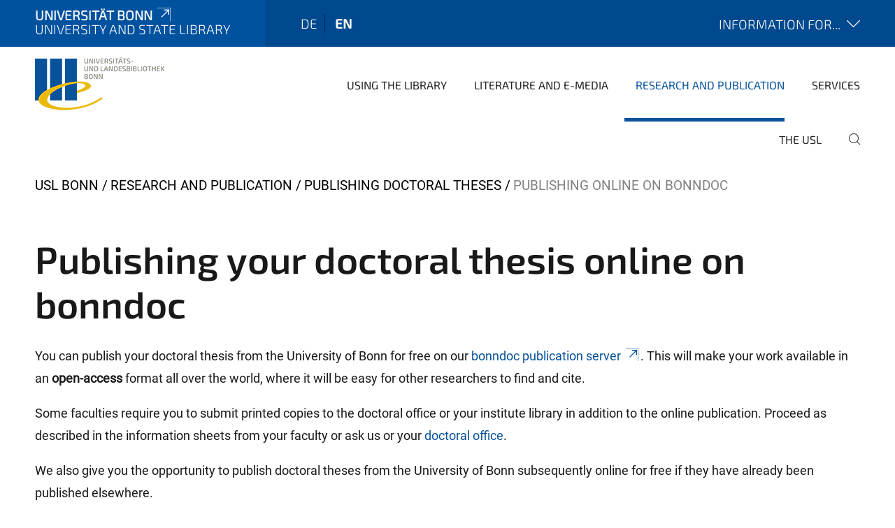

--- FILE ---
content_type: text/html;charset=utf-8
request_url: https://www.ulb.uni-bonn.de/en/research-and-publication/publishing-doctoral-theses/publishing-online-on-bonndoc
body_size: 26590
content:
<!DOCTYPE html>
<html xmlns="http://www.w3.org/1999/xhtml" lang="en" xml:lang="en">
<head><meta http-equiv="Content-Type" content="text/html; charset=UTF-8" /><link rel="alternate" hreflang="en" href="https://www.ulb.uni-bonn.de/en/research-and-publication/publishing-doctoral-theses/publishing-online-on-bonndoc" /><link rel="alternate" hreflang="de" href="https://www.ulb.uni-bonn.de/de/forschen-und-publizieren/dissertation-publizieren/online-publikation-auf-bonndoc" /><link data-head-resource="1" rel="stylesheet" href="/++theme++barceloneta/css/barceloneta.min.css" /><link data-head-resource="1" rel="stylesheet" type="text/css" href="/++theme++unibonn.theme/css/style.css?tag=10-12-2025_10-50-15" /><link rel="canonical" href="https://www.ulb.uni-bonn.de/en/research-and-publication/publishing-doctoral-theses/publishing-online-on-bonndoc" /><link rel="preload icon" type="image/vnd.microsoft.icon" href="https://www.ulb.uni-bonn.de/en/favicon.ico" /><link rel="mask-icon" href="https://www.ulb.uni-bonn.de/en/favicon.ico" /><link href="https://www.ulb.uni-bonn.de/en/@@search" rel="search" title="Search this site" /><link data-bundle="easyform" href="https://www.ulb.uni-bonn.de/++webresource++b6e63fde-4269-5984-a67a-480840700e9a/++resource++easyform.css" media="all" rel="stylesheet" type="text/css" /><link data-bundle="multilingual" href="https://www.ulb.uni-bonn.de/++webresource++f30a16e6-dac4-5f5f-a036-b24364abdfc8/++resource++plone.app.multilingual.stylesheet/multilingual.css" media="all" rel="stylesheet" type="text/css" /><link data-bundle="plone-fullscreen" href="https://www.ulb.uni-bonn.de/++webresource++ac83a459-aa2c-5a45-80a9-9d3e95ae0847/++plone++static/plone-fullscreen/fullscreen.css" media="all" rel="stylesheet" type="text/css" /><script async="True" data-bundle="plone-fullscreen" integrity="sha384-yAbXscL0aoE/0AkFhaGNz6d74lDy9Cz7PXfkWNqRnFm0/ewX0uoBBoyPBU5qW7Nr" src="https://www.ulb.uni-bonn.de/++webresource++6aa4c841-faf5-51e8-8109-90bd97e7aa07/++plone++static/plone-fullscreen/fullscreen.js"></script><script data-bundle="plone" integrity="sha384-6Wh7fW8sei4bJMY3a6PIfr5jae6gj9dIadjpiDZBJsr9pJ5gW0bsg0IzoolcL3H0" src="https://www.ulb.uni-bonn.de/++webresource++cff93eba-89cf-5661-8beb-464cc1d0cbc7/++plone++static/bundle-plone/bundle.min.js"></script><script type="text/javascript">
var _paq = window._paq || [];
/* tracker methods like "setCustomDimension" should be called before "trackPageView" */
_paq.push(['trackPageView']);
_paq.push(['enableLinkTracking']);
(function() {
var u="https://webstat.hrz.uni-bonn.de/";
_paq.push(['setTrackerUrl', u+'matomo.php']);
_paq.push(['setSiteId', '7']);
var d=document, g=d.createElement('script'), s=d.getElementsByTagName('script')[0];
g.type='text/javascript'; g.async=true; g.defer=true; g.src=u+'matomo.js'; s.parentNode.insertBefore(g,s);
})();
</script><script data-head-resource="1" src="/++theme++unibonn.theme/js/libs.js?tag=10-12-2025_10-50-25"></script><script data-head-resource="1" src="/++theme++unibonn.theme/js/script.js?tag=10-12-2025_10-50-25"></script>
  <meta charset="utf-8"><meta charset="utf-8" /><meta name="twitter:card" content="summary" /><meta property="og:site_name" content="ULB Bonn - Universitäts- und Landesbibliothek Bonn" /><meta property="og:title" content="Publishing online on bonndoc" /><meta property="og:type" content="website" /><meta property="og:description" content="Instructions and information on the online publication of your doctoral thesis on bonndoc including tips and frequently asked questions." /><meta property="og:url" content="https://www.ulb.uni-bonn.de/en/research-and-publication/publishing-doctoral-theses/publishing-online-on-bonndoc" /><meta property="og:image" content="https://www.ulb.uni-bonn.de/++resource++plone-logo.svg" /><meta property="og:image:type" content="image/svg+xml" /><meta name="description" content="Instructions and information on the online publication of your doctoral thesis on bonndoc including tips and frequently asked questions." /><meta name="viewport" content="width=device-width, initial-scale=1.0" /><meta name="google-site-verification" content="y1HXN4dVoW6kGammAHC28pQeRC2mu6XeGBUGbrRijDY" /><meta name="generator" content="Plone - https://plone.org/" /></meta>
  <meta http-equiv="X-UA-Compatible" content="IE=edge"><meta charset="utf-8" /><meta name="twitter:card" content="summary" /><meta property="og:site_name" content="ULB Bonn - Universitäts- und Landesbibliothek Bonn" /><meta property="og:title" content="Publishing online on bonndoc" /><meta property="og:type" content="website" /><meta property="og:description" content="Instructions and information on the online publication of your doctoral thesis on bonndoc including tips and frequently asked questions." /><meta property="og:url" content="https://www.ulb.uni-bonn.de/en/research-and-publication/publishing-doctoral-theses/publishing-online-on-bonndoc" /><meta property="og:image" content="https://www.ulb.uni-bonn.de/++resource++plone-logo.svg" /><meta property="og:image:type" content="image/svg+xml" /><meta name="description" content="Instructions and information on the online publication of your doctoral thesis on bonndoc including tips and frequently asked questions." /><meta name="viewport" content="width=device-width, initial-scale=1.0" /><meta name="google-site-verification" content="y1HXN4dVoW6kGammAHC28pQeRC2mu6XeGBUGbrRijDY" /><meta name="generator" content="Plone - https://plone.org/" /></meta>
  <meta name="viewport" content="width=device-width, initial-scale=1"><meta charset="utf-8" /><meta name="twitter:card" content="summary" /><meta property="og:site_name" content="ULB Bonn - Universitäts- und Landesbibliothek Bonn" /><meta property="og:title" content="Publishing online on bonndoc" /><meta property="og:type" content="website" /><meta property="og:description" content="Instructions and information on the online publication of your doctoral thesis on bonndoc including tips and frequently asked questions." /><meta property="og:url" content="https://www.ulb.uni-bonn.de/en/research-and-publication/publishing-doctoral-theses/publishing-online-on-bonndoc" /><meta property="og:image" content="https://www.ulb.uni-bonn.de/++resource++plone-logo.svg" /><meta property="og:image:type" content="image/svg+xml" /><meta name="description" content="Instructions and information on the online publication of your doctoral thesis on bonndoc including tips and frequently asked questions." /><meta name="viewport" content="width=device-width, initial-scale=1.0" /><meta name="google-site-verification" content="y1HXN4dVoW6kGammAHC28pQeRC2mu6XeGBUGbrRijDY" /><meta name="generator" content="Plone - https://plone.org/" /></meta>
  <title>Publishing online on bonndoc — University and State Library</title>
</head>
<body id="visual-portal-wrapper" class="col-content frontend icons-on navigation-theme-navigation_default portaltype-tilepage section-research-and-publication site-en subsection-publishing-doctoral-theses subsection-publishing-doctoral-theses-publishing-online-on-bonndoc template-view thumbs-on userrole-anonymous viewpermission-view view-mode is-tilepage is-default-page" dir="ltr" data-base-url="https://www.ulb.uni-bonn.de/en/research-and-publication/publishing-doctoral-theses/publishing-online-on-bonndoc" data-view-url="https://www.ulb.uni-bonn.de/en/research-and-publication/publishing-doctoral-theses/publishing-online-on-bonndoc" data-portal-url="https://www.ulb.uni-bonn.de" data-i18ncatalogurl="https://www.ulb.uni-bonn.de/plonejsi18n" data-lazy_loading_image_scales="[{&quot;id&quot;: &quot;large&quot;, &quot;value&quot;: 768}, {&quot;id&quot;: &quot;preview&quot;, &quot;value&quot;: 400}, {&quot;id&quot;: &quot;mini&quot;, &quot;value&quot;: 200}, {&quot;id&quot;: &quot;thumb&quot;, &quot;value&quot;: 128}, {&quot;id&quot;: &quot;tile&quot;, &quot;value&quot;: 64}, {&quot;id&quot;: &quot;icon&quot;, &quot;value&quot;: 32}, {&quot;id&quot;: &quot;listing&quot;, &quot;value&quot;: 16}]" data-pat-pickadate="{&quot;date&quot;: {&quot;selectYears&quot;: 200}, &quot;time&quot;: {&quot;interval&quot;: 5 } }" data-pat-plone-modal="{&quot;actionOptions&quot;: {&quot;displayInModal&quot;: false}}"><div class="outer-wrapper">
    <div class="inner-wrapper">

      <div id="fontfamilies">
  <style>@font-face{font-family:'testfont';src: url('https://www.ulb.uni-bonn.de/font-families/default-fonts/view/++widget++form.widgets.file_eot/@@download');src: url('https://www.ulb.uni-bonn.de/font-families/default-fonts/view/++widget++form.widgets.file_eot/@@download') format('embedded-opentype'),url('https://www.ulb.uni-bonn.de/font-families/default-fonts/view/++widget++form.widgets.file_svg/@@download') format('svg'),url('https://www.ulb.uni-bonn.de/font-families/default-fonts/view/++widget++form.widgets.file_woff/@@download') format('woff'),url('https://www.ulb.uni-bonn.de/font-families/default-fonts/view/++widget++form.widgets.file_ttf/@@download') format('truetype');font-weight:normal;font-style:normal;}.testfont-icon-home:before{content:"\e902";font-family:testfont}.testfont-icon-pencil:before{content:"\e905";font-family:testfont}.testfont-icon-music:before{content:"\e911";font-family:testfont}.testfont-icon-bell:before{content:"\e951";font-family:testfont}
@font-face{font-family:'uni-bonn';src: url('https://www.ulb.uni-bonn.de/font-families/unibonn-fonts/view/++widget++form.widgets.file_eot/@@download');src: url('https://www.ulb.uni-bonn.de/font-families/unibonn-fonts/view/++widget++form.widgets.file_eot/@@download') format('embedded-opentype'),url('https://www.ulb.uni-bonn.de/font-families/unibonn-fonts/view/++widget++form.widgets.file_svg/@@download') format('svg'),url('https://www.ulb.uni-bonn.de/font-families/unibonn-fonts/view/++widget++form.widgets.file_woff/@@download') format('woff'),url('https://www.ulb.uni-bonn.de/font-families/unibonn-fonts/view/++widget++form.widgets.file_ttf/@@download') format('truetype');font-weight:normal;font-style:normal;}.uni-bonn-icon-arrow-down:before{content:"\e900";font-family:uni-bonn}.uni-bonn-icon-arrow-top:before{content:"\e901";font-family:uni-bonn}.uni-bonn-icon-close:before{content:"\e902";font-family:uni-bonn}.uni-bonn-icon-arrow-right:before{content:"\e903";font-family:uni-bonn}.uni-bonn-icon-arrow-left:before{content:"\e904";font-family:uni-bonn}.uni-bonn-icon-external:before{content:"\e905";font-family:uni-bonn}.uni-bonn-icon-search:before{content:"\e906";font-family:uni-bonn}.uni-bonn-icon-whatsapp-outline:before{content:"\e907";font-family:uni-bonn}.uni-bonn-icon-whatsapp:before{content:"\e908";font-family:uni-bonn}.uni-bonn-icon-youtube:before{content:"\e909";font-family:uni-bonn}.uni-bonn-icon-youtube-outline:before{content:"\e90a";font-family:uni-bonn}.uni-bonn-icon-instagram:before{content:"\e90b";font-family:uni-bonn}.uni-bonn-icon-instagram-outline:before{content:"\e90c";font-family:uni-bonn}.uni-bonn-icon-linkedin:before{content:"\e90d";font-family:uni-bonn}.uni-bonn-icon-linkedin-outline:before{content:"\e90e";font-family:uni-bonn}.uni-bonn-icon-xing:before{content:"\e90f";font-family:uni-bonn}.uni-bonn-icon-xing-outline:before{content:"\e910";font-family:uni-bonn}.uni-bonn-icon-twitter:before{content:"\e911";font-family:uni-bonn}.uni-bonn-icon-twitter-outline:before{content:"\e912";font-family:uni-bonn}.uni-bonn-icon-facebook:before{content:"\e913";font-family:uni-bonn}.uni-bonn-icon-facebook-outline:before{content:"\e914";font-family:uni-bonn}.uni-bonn-icon-navigation:before{content:"\e915";font-family:uni-bonn}.uni-bonn-icon-phone-book:before{content:"\e917";font-family:uni-bonn}.uni-bonn-icon-information:before{content:"\e918";font-family:uni-bonn}.uni-bonn-icon-checkbox:before{content:"\e919";font-family:uni-bonn}.uni-bonn-icon-filter-kachel:before{content:"\e91a";font-family:uni-bonn}.uni-bonn-icon-filter:before{content:"\e91b";font-family:uni-bonn}.uni-bonn-icon-filter-liste:before{content:"\e91c";font-family:uni-bonn}.uni-bonn-icon-delete:before{content:"\e91d";font-family:uni-bonn}.uni-bonn-icon-filter-liste-inaktiv:before{content:"\e91e";font-family:uni-bonn}.uni-bonn-icon-cheackbox-aktiv:before{content:"\e91f";font-family:uni-bonn}.uni-bonn-icon-filter-kachel-aktiv:before{content:"\e920";font-family:uni-bonn}.uni-bonn-icon-event:before{content:"\e921";font-family:uni-bonn}.uni-bonn-icon-video:before{content:"\e922";font-family:uni-bonn}.uni-bonn-icon-phone:before{content:"\e923";font-family:uni-bonn}.uni-bonn-icon-fax:before{content:"\e924";font-family:uni-bonn}.uni-bonn-icon-link:before{content:"\e925";font-family:uni-bonn}.uni-bonn-icon-download:before{content:"\e926";font-family:uni-bonn}.uni-bonn-icon-print:before{content:"\e927";font-family:uni-bonn}.uni-bonn-icon-x:before{content:"\e928";font-family:uni-bonn}.uni-bonn-icon-x-outline:before{content:"\e929";font-family:uni-bonn}.uni-bonn-icon-bluesky:before{content:"\e92a";font-family:uni-bonn}.uni-bonn-icon-bluesky-outline:before{content:"\e92b";font-family:uni-bonn}.uni-bonn-icon-location-2:before{content:"\e916";font-family:uni-bonn}.uni-bonn-icon-mastodon:before{content:"\e92c";font-family:uni-bonn}.uni-bonn-icon-mastodon-outline:before{content:"\e92d";font-family:uni-bonn}
@font-face{font-family:'Uni-Bonn-official';src: url('https://www.ulb.uni-bonn.de/font-families/uni-bonn-official/view/++widget++form.widgets.file_eot/@@download');src: url('https://www.ulb.uni-bonn.de/font-families/uni-bonn-official/view/++widget++form.widgets.file_eot/@@download') format('embedded-opentype'),url('https://www.ulb.uni-bonn.de/font-families/uni-bonn-official/view/++widget++form.widgets.file_svg/@@download') format('svg'),url('https://www.ulb.uni-bonn.de/font-families/uni-bonn-official/view/++widget++form.widgets.file_woff/@@download') format('woff'),url('https://www.ulb.uni-bonn.de/font-families/uni-bonn-official/view/++widget++form.widgets.file_ttf/@@download') format('truetype');font-weight:normal;font-style:normal;}.Uni-Bonn-official-icon-fakten-zahlen:before{content:"\e900";font-family:Uni-Bonn-official}.Uni-Bonn-official-icon-forschung:before{content:"\e901";font-family:Uni-Bonn-official}.Uni-Bonn-official-icon-informationen:before{content:"\e902";font-family:Uni-Bonn-official}.Uni-Bonn-official-icon-orientierung:before{content:"\e903";font-family:Uni-Bonn-official}.Uni-Bonn-official-icon-transfer:before{content:"\e904";font-family:Uni-Bonn-official}.Uni-Bonn-official-icon-promotion:before{content:"\e905";font-family:Uni-Bonn-official}.Uni-Bonn-official-icon-hochschulsport:before{content:"\e906";font-family:Uni-Bonn-official}.Uni-Bonn-official-icon-it:before{content:"\e907";font-family:Uni-Bonn-official}.Uni-Bonn-official-icon-argelander:before{content:"\e908";font-family:Uni-Bonn-official}.Uni-Bonn-official-icon-diversity:before{content:"\e909";font-family:Uni-Bonn-official}.Uni-Bonn-official-icon-sprache:before{content:"\e90a";font-family:Uni-Bonn-official}.Uni-Bonn-official-icon-veranstaltung:before{content:"\e90b";font-family:Uni-Bonn-official}.Uni-Bonn-official-icon-studieren:before{content:"\e90c";font-family:Uni-Bonn-official}.Uni-Bonn-official-icon-ranking:before{content:"\e90d";font-family:Uni-Bonn-official}.Uni-Bonn-official-icon-beratung:before{content:"\e90e";font-family:Uni-Bonn-official}.Uni-Bonn-official-icon-foerderung:before{content:"\e90f";font-family:Uni-Bonn-official}.Uni-Bonn-official-icon-qualitaetssicherung:before{content:"\e910";font-family:Uni-Bonn-official}.Uni-Bonn-official-icon-lernplattform:before{content:"\e911";font-family:Uni-Bonn-official}.Uni-Bonn-official-icon-alumni:before{content:"\e912";font-family:Uni-Bonn-official}.Uni-Bonn-official-icon-postdocs:before{content:"\e913";font-family:Uni-Bonn-official}.Uni-Bonn-official-icon-strategie:before{content:"\e914";font-family:Uni-Bonn-official}.Uni-Bonn-official-icon-lehre:before{content:"\e91c";font-family:Uni-Bonn-official}.Uni-Bonn-official-icon-exellenz:before{content:"\e91d";font-family:Uni-Bonn-official}.Uni-Bonn-official-icon-multiplikatoren:before{content:"\e91e";font-family:Uni-Bonn-official}.Uni-Bonn-official-icon-kontakt:before{content:"\e91f";font-family:Uni-Bonn-official}.Uni-Bonn-official-icon-ort:before{content:"\e920";font-family:Uni-Bonn-official}.Uni-Bonn-official-icon-international:before{content:"\e921";font-family:Uni-Bonn-official}.Uni-Bonn-official-icon-sprechstunde:before{content:"\e922";font-family:Uni-Bonn-official}.Uni-Bonn-official-icon-fortbildung:before{content:"\e923";font-family:Uni-Bonn-official}.Uni-Bonn-official-icon-bibliothek:before{content:"\e924";font-family:Uni-Bonn-official}.Uni-Bonn-official-icon-oeffnungszeiten:before{content:"\e925";font-family:Uni-Bonn-official}.Uni-Bonn-official-icon-auszeichnungen:before{content:"\e926";font-family:Uni-Bonn-official}.Uni-Bonn-official-icon-unie915:before{content:"\e915";font-family:Uni-Bonn-official}.Uni-Bonn-official-icon-unie916:before{content:"\e916";font-family:Uni-Bonn-official}.Uni-Bonn-official-icon-unie917:before{content:"\e917";font-family:Uni-Bonn-official}.Uni-Bonn-official-icon-unie918:before{content:"\e918";font-family:Uni-Bonn-official}.Uni-Bonn-official-icon-unie919:before{content:"\e919";font-family:Uni-Bonn-official}.Uni-Bonn-official-icon-unie91a:before{content:"\e91a";font-family:Uni-Bonn-official}.Uni-Bonn-official-icon-unie91b:before{content:"\e91b";font-family:Uni-Bonn-official}.Uni-Bonn-official-icon-transfer-puzzle:before{content:"\e927";font-family:Uni-Bonn-official}.Uni-Bonn-official-icon-transfer-arrow:before{content:"\e928";font-family:Uni-Bonn-official}</style>
</div>
      

      <div id="unibonn-topbar" class="unibonn-institute-topbar show-title">
    <div class="container">
        <div class="row">
            <div class="col-md-9" id="topbar-left-wrapper">
                <div id="unibonn-institute-portalname">
                    
                        
                        <p id="unibonn-title"><a href="https://www.uni-bonn.de">Universität Bonn</a></p>
                    
                    <p id="institute-title">University and State Library</p>
                </div>
                <div id="language-selector">
                    
  <ul class="languageselector">
    
      <li class=" language-de">
        <a href="https://www.ulb.uni-bonn.de/@@multilingual-selector/46d93a7d2b244599a74f0284539f7b77/de?set_language=de" title="Deutsch">
          
          de
        </a>
      </li>
    
      <li class="currentLanguage  language-en">
        <a href="https://www.ulb.uni-bonn.de/@@multilingual-selector/46d93a7d2b244599a74f0284539f7b77/en?set_language=en" title="English">
          
          en
        </a>
      </li>
    
  </ul>


                </div>
            </div>
            <div class="col-md-3" id="topbar-right-wrapper">
                
  <div id="additional-links-wrapper">
    <button id="additional-links-toggle">
      <span>Information for...</span>
      <i class="icon-unibonn icon-unibonn-arrow-down"></i>
    </button>

    <div id="additional-links" style="display: none">
      <ul>
        
          <li><a href="https://www.ulb.uni-bonn.de/en/information-for/first-semester-students#anchor-none" title="First semester students">First semester students</a></li>
        
      </ul>
    </div>
  </div>

            </div>
        </div>
    </div>
</div>

      <header id="company-header" class="unibonn">

    <div class=" header-image-size-2">
      <div class="container">
        <div id="company-topbar" class="container ">
          
  <div id="company-logo">
    
      <a class="portal-logo logo_desktop" href="https://www.ulb.uni-bonn.de/en" title="ULB Bonn - Universitäts- und Landesbibliothek Bonn">
        <img alt="ULB Bonn - Universitäts- und Landesbibliothek Bonn" title="ULB Bonn - Universitäts- und Landesbibliothek Bonn" src="https://www.ulb.uni-bonn.de/en/@@logo?logo_type=logo_desktop" />
      </a>
    
      <a class="portal-logo logo_mobile" href="https://www.ulb.uni-bonn.de/en" title="ULB Bonn - Universitäts- und Landesbibliothek Bonn">
        <img alt="ULB Bonn - Universitäts- und Landesbibliothek Bonn" title="ULB Bonn - Universitäts- und Landesbibliothek Bonn" src="https://www.ulb.uni-bonn.de/en/@@logo?logo_type=logo_mobile" />
      </a>
    
      <a class="portal-logo logo_mobile_navigation" href="https://www.ulb.uni-bonn.de/en" title="ULB Bonn - Universitäts- und Landesbibliothek Bonn">
        <img alt="ULB Bonn - Universitäts- und Landesbibliothek Bonn" title="ULB Bonn - Universitäts- und Landesbibliothek Bonn" src="https://www.ulb.uni-bonn.de/en/@@logo?logo_type=logo_mobile_navigation" />
      </a>
    
  </div>

          
  <div class="language-selector-container">
    <div class="language-selector">
      
        
      
        <div>
          <span class="text">en</span>
          <span class="icon interaktiv-icon-basetilestheme-arrow-top"></span>
        </div>
      
      <ul class="lang-dropdown">
        <li class="">
          <a href="https://www.ulb.uni-bonn.de/@@multilingual-selector/46d93a7d2b244599a74f0284539f7b77/de?set_language=de">de</a>
        </li>
        <li class="selected">
          <a href="https://www.ulb.uni-bonn.de/@@multilingual-selector/46d93a7d2b244599a74f0284539f7b77/en?set_language=en">en</a>
        </li>
      </ul>
    </div>
  </div>

          <div id="navigation-overlay"></div>
          

  <div class="sidenavigation-links">
    <button id="toggle-navigation" class="sidenavigation-link" aria-label="Toggle Navigation">
      <i class="icon-unibonn-navigation"></i>
    </button>
    
  </div>

  
    <div id="company-navigation-main" class="desktop">
      <nav class="main-navigation">
        
  <ul class="main-navigation-sections">
    
      <li class="section-0 has-subsections">
        <a class="has-subsections" href="https://www.ulb.uni-bonn.de/en/using-the-library" data-uid="0f5c88df0ca3400b8682122450470e32">
          Using the Library
        </a>
      </li>
    
      <li class="section-0 has-subsections">
        <a class="has-subsections" href="https://www.ulb.uni-bonn.de/en/literature-and-e-media" data-uid="23a669ed74cf424395e6710f92884ca4">
          Literature and e-media
        </a>
      </li>
    
      <li class="section-0 in-path has-subsections">
        <a class="has-subsections" href="https://www.ulb.uni-bonn.de/en/research-and-publication" data-uid="f6bf76b3437a455aacd2613ad54155d0">
          Research and Publication
        </a>
      </li>
    
      <li class="section-0 has-subsections">
        <a class="has-subsections" href="https://www.ulb.uni-bonn.de/en/services" data-uid="ac752a50be904d8bbe5f7a726f94ed9f">
          Services
        </a>
      </li>
    
      <li class="section-0 has-subsections">
        <a class="has-subsections" href="https://www.ulb.uni-bonn.de/en/the-usl" data-uid="62eb78963053471cbf209d23bdbcd577">
          The USL
        </a>
      </li>
    
    
        <li class="search">
          <a href="https://www.ulb.uni-bonn.de/en/search" title="search">
            <i class="icon-unibonn icon-unibonn-search"></i>
          </a>
        </li>
    
  </ul>

      </nav>
    </div>

    <div id="company-navigation" class="menu">
      <button class="close-navigation-menu close-desktop-navigation" aria-label="close">
        <i class="icon-unibonn-close"></i>
      </button>

      <div id="navigation-menu-header">
        
          <a class="portal-logo logo_mobile_menu" href="https://www.ulb.uni-bonn.de/en" title="ULB Bonn - Universitäts- und Landesbibliothek Bonn">
            <img alt="ULB Bonn - Universitäts- und Landesbibliothek Bonn" title="ULB Bonn - Universitäts- und Landesbibliothek Bonn" src="https://www.ulb.uni-bonn.de/en/@@logo?logo_type=logo_mobile_navigation" />
          </a>
        

        <ul class="navigation-menu-header-actions">
          
            <li>
              <a class="open-search" href="https://www.ulb.uni-bonn.de/en/search" title="search">
                <i class="icon-unibonn icon-unibonn-search"></i>
              </a>
            </li>
          
          <li>
            <a class="close-navigation-menu" id="close-navigation" title="close">
              <i class="icon-unibonn-navigation"></i>
            </a>
          </li>
        </ul>
      </div>

      <div class="searchbar">
        <form action="https://www.ulb.uni-bonn.de/en/search">
          <button class="start-search" aria-label="Start Search"><i class="left icon-unibonn icon-unibonn-search"></i>
          </button>
          <input class="search-input" type="text" name="SearchableText" aria-label="Search" />
          <button class="clear-search" aria-label="Clear Search"><i class="icon-unibonn icon-unibonn-close"></i>
          </button>
        </form>
      </div>

      <nav class="main-navigation">
        <div class="navigation-level">
          <div class="spinner" style="display: block"></div>
        </div>
      </nav>

    </div>
  

        </div>
      </div>
      
  

    </div>

  </header>

      <div id="anchors"></div>

      <div id="company-content" class="container-fluid main-content-wrapper">
        <div class="row status-message-row set-max-width">
          <aside id="global_statusmessage" class="container">
      

      <div>
      </div>
    </aside>
        </div>
        <nav class="breadcrumbs">
  <span id="breadcrumbs-you-are-here" class="hiddenStructure">You are here:</span>

  <ol aria-labelledby="breadcrumbs-you-are-here">
    <li id="breadcrumbs-home">
      <a href="https://www.ulb.uni-bonn.de/en">USL Bonn</a>
    </li>
    <li id="breadcrumbs-1">
      
        <a href="https://www.ulb.uni-bonn.de/en/research-and-publication">Research and Publication</a>
        
      
    </li>
    <li id="breadcrumbs-2">
      
        <a href="https://www.ulb.uni-bonn.de/en/research-and-publication/publishing-doctoral-theses">Publishing doctoral theses</a>
        
      
    </li>
    <li id="breadcrumbs-3">
      
        
        <span id="breadcrumbs-current">Publishing online on bonndoc</span>
      
    </li>
  </ol>
</nav>
        <main id="main-container" class="row">
          <div id="column1-container"></div>
          <div class="col-xs-12 col-sm-12 no-padding">
              <article id="content">

            

              <header>

                <div id="viewlet-above-content-title">
</div>

                
  


                <div id="viewlet-below-content-title">
</div>

                
  


                <div id="viewlet-below-content-description"></div>

              </header>

              <div id="viewlet-above-content-body"></div>

              <div id="content-core">
                
  

    <div id="tile-page-content" data-tinymce="" data-lazy-validation-errors="{}" data-placeholder-info="Placeholderimage">

      <div class="tile-page" data-url="https://www.ulb.uni-bonn.de/en/research-and-publication/publishing-doctoral-theses/publishing-online-on-bonndoc" data-uid="8366d8fcba8d48a79d7dc321e4071744">
        <div class="tile-rows-wrapper">

          

          
            
              


<div id="sp5ksm1k1mms" class="tile-row columns-1 tile-row-dynamic-content-width break-on-tablet break-on-mobile default-direction" style="margin-top:0px;margin-bottom:0px;padding-top:30px;padding-bottom:30px;padding-left:0px;padding-right:0px;" data-uid="sp5ksm1k1mms" data-url="https://www.ulb.uni-bonn.de/en/research-and-publication/publishing-doctoral-theses/publishing-online-on-bonndoc" data-position="0" data-portal_type="TileRowCT">

  

  <div class="background-options">

  
  
  
  
  

</div>

  <div class="tiles-wrapper">
    
      

  <div id="tkoqb9sn0y73" data-uid="tkoqb9sn0y73" data-url="https://www.ulb.uni-bonn.de/en/research-and-publication/publishing-doctoral-theses/publishing-online-on-bonndoc" class="tile-valign-top tile tile-frame" style="margin-left:0px;margin-right:0px;margin-top:0px;margin-bottom:0px;padding-left:0px;padding-right:0px;padding-top:0px;padding-bottom:0px;" data-jsinit="" data-gridsize="12">

    

    <div class="background-options">

  
  
  
  
  

</div>

    <span></span>
    <div class="tile-content">
    <div class="tile-rows-wrapper">
      
        


<div id="xib0gggi55p0" class="tile-row columns-1 tile-row-dynamic-content-width break-on-tablet break-on-mobile default-direction" style="margin-top:0px;margin-bottom:0px;padding-top:0px;padding-bottom:0px;padding-left:0px;padding-right:0px;" data-uid="xib0gggi55p0" data-url="https://www.ulb.uni-bonn.de/en/research-and-publication/publishing-doctoral-theses/publishing-online-on-bonndoc" data-position="0" data-portal_type="TileRowCT">

  

  <div class="background-options">

  
  
  
  
  

</div>

  <div class="tiles-wrapper">
    
      
  <div id="0metes87l49b" data-uid="0metes87l49b" data-url="https://www.ulb.uni-bonn.de/en/research-and-publication/publishing-doctoral-theses/publishing-online-on-bonndoc" class="tile-valign-stretch tile tile-spacer" style="margin-left:0px;margin-right:0px;margin-top:0px;margin-bottom:0px;padding-left:0px;padding-right:0px;padding-top:0px;padding-bottom:0px;" data-jsinit="setupTileSpacer" data-gridsize="12">

    

    

    <span></span>
    <div class="tile-content">
    <div class="tile-spacer-wrapper" style="height: 20px;">
    </div>
  </div>
    <span></span>

    
  


  </div>


    
  </div>

  

</div>




      
        


<div id="vwix80k9zp2w" class="tile-row columns-1 tile-row-dynamic-content-width break-on-tablet break-on-mobile default-direction" style="margin-top:0px;margin-bottom:0px;padding-top:0px;padding-bottom:0px;padding-left:0px;padding-right:0px;" data-uid="vwix80k9zp2w" data-url="https://www.ulb.uni-bonn.de/en/research-and-publication/publishing-doctoral-theses/publishing-online-on-bonndoc" data-position="0" data-portal_type="TileRowCT">

  

  <div class="background-options">

  
  
  
  
  

</div>

  <div class="tiles-wrapper">
    
      
  <div id="pps4hxs1wg8m" data-uid="pps4hxs1wg8m" data-url="https://www.ulb.uni-bonn.de/en/research-and-publication/publishing-doctoral-theses/publishing-online-on-bonndoc" class="tile-valign-top tile tile-subheadline text-nocolor" style="margin-left:0px;margin-right:0px;margin-top:0px;margin-bottom:0px;padding-left:0px;padding-right:0px;padding-top:0px;padding-bottom:5px;" data-jsinit="setupTileSubheadline" data-gridsize="12">

    

    <div class="background-options">

  
  
  
  
  

</div>

    <span></span>
    <div class="tile-content ">

    <h1 class="heading-tag header-h1 left " style="">
      Publishing your doctoral thesis online on bonndoc
    </h1>
    
    
    
    
    
  </div>
    <span></span>

    
  


  </div>


    
  </div>

  

</div>




      
        


<div id="186y06kkz2tb" class="tile-row columns-1 tile-row-dynamic-content-width break-on-tablet break-on-mobile default-direction" style="margin-top:0px;margin-bottom:0px;padding-top:0px;padding-bottom:0px;padding-left:0px;padding-right:0px;" data-uid="186y06kkz2tb" data-url="https://www.ulb.uni-bonn.de/en/research-and-publication/publishing-doctoral-theses/publishing-online-on-bonndoc" data-position="0" data-portal_type="TileRowCT">

  

  <div class="background-options">

  
  
  
  
  

</div>

  <div class="tiles-wrapper">
    
      
  <div id="p5mrc5sr8tjr" data-uid="p5mrc5sr8tjr" data-url="https://www.ulb.uni-bonn.de/en/research-and-publication/publishing-doctoral-theses/publishing-online-on-bonndoc" class="tile-valign-top tile tile-text text-nocolor custom-font-size custom-line-height" style="margin-left:0px;margin-right:0px;margin-top:0px;margin-bottom:0px;padding-left:0px;padding-right:0px;padding-top:0px;padding-bottom:20px;font-size:1.05rem;line-height:32px;" data-jsinit="setupTileText" data-gridsize="12">

    

    <div class="background-options">

  
  
  
  
  

</div>

    <span></span>
    <div class="tile-content ">
    <div>
<p>You can publish your doctoral thesis from the University of Bonn for free on our <a class="a-theme external-link" data-linktype="external" href="https://bonndoc.ulb.uni-bonn.de/xmlui/?locale-attribute=en" rel="noopener" target="_blank" title="">bonndoc publication server<i class="icon-unibonn icon-unibonn-external"></i></a>. This will make your work available in an <strong>open-access</strong> format all over the world, where it will be easy for other researchers to find and cite.</p>
<p>Some faculties require you to submit printed copies to the doctoral office or your institute library in addition to the online publication. Proceed as described in the information sheets from your faculty or ask us or your <a class="a-theme" data-anchor="" data-linktype="internal" data-val="ca8a0fb321f3466a9fc6eab5130e746f" target="_self" title="Contact details of all doctoral offices" href="https://www.ulb.uni-bonn.de/en/research-and-publication/publishing-doctoral-theses/doctoral-deans-offices">doctoral office</a>.</p>
<p>We also give you the opportunity to publish doctoral theses from the University of Bonn subsequently online for free if they have already been published elsewhere.</p>
</div>
    
  </div>
    <span></span>

    
  


  </div>

    
  </div>

  

</div>




      
        


<div id="djlrbbgx58d4" class="tile-row columns-1 tile-row-dynamic-content-width break-on-tablet break-on-mobile default-direction" style="margin-top:0px;margin-bottom:0px;padding-top:0px;padding-bottom:0px;padding-left:0px;padding-right:0px;" data-uid="djlrbbgx58d4" data-url="https://www.ulb.uni-bonn.de/en/research-and-publication/publishing-doctoral-theses/publishing-online-on-bonndoc" data-position="0" data-portal_type="TileRowCT">

  

  <div class="background-options">

  
  
  
  
  

</div>

  <div class="tiles-wrapper">
    
      
  <div id="61y862vot98i" data-uid="61y862vot98i" data-url="https://www.ulb.uni-bonn.de/en/research-and-publication/publishing-doctoral-theses/publishing-online-on-bonndoc" class="tile-valign-stretch tile tile-spacer" style="margin-left:0px;margin-right:0px;margin-top:0px;margin-bottom:0px;padding-left:0px;padding-right:0px;padding-top:0px;padding-bottom:0px;" data-jsinit="setupTileSpacer" data-gridsize="12">

    

    

    <span></span>
    <div class="tile-content">
    <div class="tile-spacer-wrapper" style="height: 20px;">
    </div>
  </div>
    <span></span>

    
  


  </div>


    
  </div>

  

</div>




      
    </div>
  </div>
    <span></span>

    
  
  
  


  </div>



    
  </div>

  

</div>




            
            
          
            
              


<div id="xogp3hadv3sd" class="tile-row columns-1 tile-row-dynamic-content-width break-on-tablet break-on-mobile default-direction" style="margin-top:0px;margin-bottom:0px;padding-top:0px;padding-bottom:0px;padding-left:0px;padding-right:0px;" data-uid="xogp3hadv3sd" data-url="https://www.ulb.uni-bonn.de/en/research-and-publication/publishing-doctoral-theses/publishing-online-on-bonndoc" data-position="0" data-portal_type="TileRowCT">

  

  <div class="background-options">

  
  
  
  
  

</div>

  <div class="tiles-wrapper">
    
      
  <div id="8scid7n5onb7" data-uid="8scid7n5onb7" data-url="https://www.ulb.uni-bonn.de/en/research-and-publication/publishing-doctoral-theses/publishing-online-on-bonndoc" class="tile-valign-top tile tile-subheadline text-nocolor" style="margin-left:0px;margin-right:0px;margin-top:0px;margin-bottom:0px;padding-left:0px;padding-right:0px;padding-top:0px;padding-bottom:20px;" data-jsinit="setupTileSubheadline" data-gridsize="12">

    

    <div class="background-options">

  
  
  
  
  

</div>

    <span></span>
    <div class="tile-content ">

    
    <h2 class="heading-tag header-h2 left " style="">
      Advantages of a publication on bonndoc
    </h2>
    
    
    
    
  </div>
    <span></span>

    
  


  </div>


    
  </div>

  

</div>




            
            
          
            
              


<div id="tc0rvnc7oycv" class="tile-row columns-2 tile-row-dynamic-content-width break-on-tablet break-on-mobile reverse-direction" style="margin-top:0px;margin-bottom:30px;padding-top:0px;padding-bottom:0px;padding-left:0px;padding-right:0px;" data-uid="tc0rvnc7oycv" data-url="https://www.ulb.uni-bonn.de/en/research-and-publication/publishing-doctoral-theses/publishing-online-on-bonndoc" data-position="0" data-portal_type="TileRowCT">

  

  <div class="background-options">

  
  
  
  
  

</div>

  <div class="tiles-wrapper">
    
      
  <div id="1oqmy8k16ux3" data-uid="1oqmy8k16ux3" data-url="https://www.ulb.uni-bonn.de/en/research-and-publication/publishing-doctoral-theses/publishing-online-on-bonndoc" class="tile-valign-center tile tile-text text-nocolor" style="margin-left:0px;margin-right:20px;margin-top:0px;margin-bottom:0px;padding-left:0px;padding-right:0px;padding-top:0px;padding-bottom:20px;" data-jsinit="setupTileText" data-gridsize="6">

    

    <div class="background-options">

  
  
  
  
  

</div>

    <span></span>
    <div class="tile-content ">
    <div>
<p><a class="a-theme external-link" data-linktype="external" href="https://bonndoc.ulb.uni-bonn.de/xmlui/?locale-attribute=en" rel="noopener" target="_blank" title="">bonndoc<i class="icon-unibonn icon-unibonn-external"></i></a> is the institutional repository at the University of Bonn. Publishing your thesis on bonndoc offers numerous benefits:</p>
<ul class="ul-theme">
<li class="ul-li-theme">Worldwide <strong>access</strong> to your doctoral thesis <strong>free of charge</strong></li>
<li class="ul-li-theme"><strong>Increased visibility</strong> for your work in various search engines and catalogs</li>
<li class="ul-li-theme">Additional <strong>long-term archiving</strong> by the German National Library</li>
<li class="ul-li-theme">There are <strong>no costs</strong> for you</li>
<li class="ul-li-theme">Guaranteed citability by issuing <strong>permanent links</strong> (persistent identifiers URN and Handle; DOI is possible on request)</li>
<li class="ul-li-theme">No restriction of your <strong>copyright</strong>: you can publish your work or parts of it elsewhere at any time (In the case of publications by a publisher, however, the publisher must agree to the parallel publication on bonndoc).</li>
</ul>
</div>
    
  </div>
    <span></span>

    
  


  </div>

    
      

  <div id="7hc4haqxhzfa" data-uid="7hc4haqxhzfa" data-url="https://www.ulb.uni-bonn.de/en/research-and-publication/publishing-doctoral-theses/publishing-online-on-bonndoc" class="tile-valign-center tile-halign-center tile tile-image" style="margin-left:20px;margin-right:20px;margin-top:0px;margin-bottom:0px;padding-left:0px;padding-right:0px;padding-top:0px;padding-bottom:0px;" data-jsinit="setupTileImage" data-gridsize="6">

    

    <div class="background-options">

  
  
  
  
  

</div>

    <span></span>
    <div class="tile-content " data-haslink="False">

    
      
  
    
        <div class="" style=" --image-height: 0; --image-height-mobile: 0;">
          <img src="" class="lazy-load-scaled-image" data-src="https://www.ulb.uni-bonn.de/de/bilder/forschen-und-lehren/dissertation-01.png/@@images/image/leadimagesize" data-loader="customLoaderImage" data-base_url="https://www.ulb.uni-bonn.de/de/bilder/forschen-und-lehren/dissertation-01.png/images/image" data-size_id="leadimagesize" data-image_dimensions="{&quot;width&quot;: 1920, &quot;height&quot;: 1080}" data-image_scalable="true" alt="Publishing online on bonndoc" height="1080" width="1920" style="object-position: 50.0000% 50.0000%;" />
        </div>
      <div class="image-subtitle" style="text-align: left;">
        
        <span>© Thomas Häpp / ULB Bonn</span>
      </div>
    
    
  

    

    

  </div>
    <span></span>

    
  
  
  


  </div>



    
  </div>

  

</div>




            
            
          
            
              


<div id="x8eyezqb1hyc" class="tile-row columns-1 tile-row-dynamic-content-width break-on-tablet break-on-mobile default-direction" style="margin-top:0px;margin-bottom:0px;padding-top:0px;padding-bottom:0px;padding-left:0px;padding-right:0px;" data-uid="x8eyezqb1hyc" data-url="https://www.ulb.uni-bonn.de/en/research-and-publication/publishing-doctoral-theses/publishing-online-on-bonndoc" data-position="0" data-portal_type="TileRowCT">

  

  <div class="background-options">

  
  
  
  
  

</div>

  <div class="tiles-wrapper">
    
      
  <div id="zz0q45myrhk8" data-uid="zz0q45myrhk8" data-url="https://www.ulb.uni-bonn.de/en/research-and-publication/publishing-doctoral-theses/publishing-online-on-bonndoc" class="tile-valign-stretch tile tile-spacer" style="margin-left:0px;margin-right:0px;margin-top:0px;margin-bottom:0px;padding-left:0px;padding-right:0px;padding-top:0px;padding-bottom:0px;" data-jsinit="setupTileSpacer" data-gridsize="12">

    

    

    <span></span>
    <div class="tile-content">
    <div class="tile-spacer-wrapper" style="height: 30px;">
    </div>
  </div>
    <span></span>

    
  


  </div>


    
  </div>

  

</div>




            
            
          
            
              


<div id="xyuks54kccx1" class="tile-row columns-1 tile-row-dynamic-content-width break-on-tablet break-on-mobile default-direction" style="margin-top:0px;margin-bottom:20px;padding-top:0px;padding-bottom:0px;padding-left:0px;padding-right:0px;" data-uid="xyuks54kccx1" data-url="https://www.ulb.uni-bonn.de/en/research-and-publication/publishing-doctoral-theses/publishing-online-on-bonndoc" data-position="0" data-portal_type="TileRowCT">

  

  <div class="background-options">

  
  
  
  
  

</div>

  <div class="tiles-wrapper">
    
      

  <div id="k7kpvttkvq53" data-uid="k7kpvttkvq53" data-url="https://www.ulb.uni-bonn.de/en/research-and-publication/publishing-doctoral-theses/publishing-online-on-bonndoc" class="tile-valign-top tile tile-frame" style="margin-left:0px;margin-right:0px;margin-top:0px;margin-bottom:0px;padding-left:0px;padding-right:0px;padding-top:0px;padding-bottom:0px;" data-jsinit="" data-gridsize="12">

    

    <div class="background-options">

  
  
  
  
  

</div>

    <span></span>
    <div class="tile-content">
    <div class="tile-rows-wrapper">
      
        


<div id="hfuicm84n97p" class="tile-row columns-1 tile-row-dynamic-content-width break-on-tablet break-on-mobile default-direction" style="margin-top:0px;margin-bottom:0px;padding-top:0px;padding-bottom:0px;padding-left:0px;padding-right:0px;" data-uid="hfuicm84n97p" data-url="https://www.ulb.uni-bonn.de/en/research-and-publication/publishing-doctoral-theses/publishing-online-on-bonndoc" data-position="0" data-portal_type="TileRowCT">

  

  <div class="background-options">

  
  
  
  
  

</div>

  <div class="tiles-wrapper">
    
      
  <div id="9i4fhld1l3v0" data-uid="9i4fhld1l3v0" data-url="https://www.ulb.uni-bonn.de/en/research-and-publication/publishing-doctoral-theses/publishing-online-on-bonndoc" class="tile-valign-top tile tile-subheadline text-nocolor" style="margin-left:0px;margin-right:0px;margin-top:0px;margin-bottom:0px;padding-left:0px;padding-right:0px;padding-top:0px;padding-bottom:5px;" data-jsinit="setupTileSubheadline" data-gridsize="12">

    <a id="anleitung"></a>

    <div class="background-options">

  
  
  
  
  

</div>

    <span></span>
    <div class="tile-content ">

    
    <h2 class="heading-tag header-h2 left " style="">
      What to do
    </h2>
    
    
    
    
  </div>
    <span></span>

    
  


  </div>


    
  </div>

  

</div>




      
    </div>
  </div>
    <span></span>

    
  
  
  


  </div>



    
  </div>

  

</div>




            
            
          
            
              


<div id="x02qxvn24wuf" class="tile-row columns-1 tile-row-dynamic-content-width break-on-tablet break-on-mobile default-direction" style="margin-top:0px;margin-bottom:30px;padding-top:0px;padding-bottom:0px;padding-left:0px;padding-right:0px;" data-uid="x02qxvn24wuf" data-url="https://www.ulb.uni-bonn.de/en/research-and-publication/publishing-doctoral-theses/publishing-online-on-bonndoc" data-position="0" data-portal_type="TileRowCT">

  

  <div class="background-options">

  
  
  
  
  

</div>

  <div class="tiles-wrapper">
    
      

  <div id="h471d69d5857" data-uid="h471d69d5857" data-url="https://www.ulb.uni-bonn.de/en/research-and-publication/publishing-doctoral-theses/publishing-online-on-bonndoc" class="tile-valign-top tile tile-frame" style="margin-left:40px;margin-right:40px;margin-top:0px;margin-bottom:0px;padding-left:0px;padding-right:0px;padding-top:0px;padding-bottom:0px;border-bottom:1px #E1E1E1 solid;" data-jsinit="" data-gridsize="12">

    

    <div class="background-options">

  
  
  
  
  

</div>

    <span></span>
    <div class="tile-content">
    <div class="tile-rows-wrapper">
      
        


<div id="ktt9t6v0nbbv" class="tile-row columns-2 tile-row-dynamic-content-width break-on-tablet break-on-mobile default-direction" style="margin-top:0px;margin-bottom:0px;padding-top:0px;padding-bottom:0px;padding-left:0px;padding-right:0px;" data-uid="ktt9t6v0nbbv" data-url="https://www.ulb.uni-bonn.de/en/research-and-publication/publishing-doctoral-theses/publishing-online-on-bonndoc" data-position="0" data-portal_type="TileRowCT">

  

  <div class="background-options">

  
  
  
  
  

</div>

  <div class="tiles-wrapper">
    
      
  <div id="81kasmcm77tl" data-uid="81kasmcm77tl" data-url="https://www.ulb.uni-bonn.de/en/research-and-publication/publishing-doctoral-theses/publishing-online-on-bonndoc" class="tile-valign-top tile tile-subheadline text-nocolor" style="margin-left:0px;margin-right:0px;margin-top:0px;margin-bottom:5px;padding-left:0px;padding-right:0px;padding-top:0px;padding-bottom:0px;" data-jsinit="setupTileSubheadline" data-gridsize="1">

    

    <div class="background-options">

  
  
  
  
  

</div>

    <span></span>
    <div class="tile-content ">

    
    
    <h3 class="heading-tag header-h3 left " style="">
      <strong>1.</strong>
    </h3>
    
    
    
  </div>
    <span></span>

    
  


  </div>


    
      
  <div id="xmsq46yc5x5m" data-uid="xmsq46yc5x5m" data-url="https://www.ulb.uni-bonn.de/en/research-and-publication/publishing-doctoral-theses/publishing-online-on-bonndoc" class="tile-valign-top tile tile-text text-nocolor" style="margin-left:0px;margin-right:0px;margin-top:0px;margin-bottom:0px;padding-left:0px;padding-right:0px;padding-top:0px;padding-bottom:20px;" data-jsinit="setupTileText" data-gridsize="11">

    

    <div class="background-options">

  
  
  
  
  

</div>

    <span></span>
    <div class="tile-content ">
    <h3>Preliminary considerations</h3>
    
  </div>
    <span></span>

    
  


  </div>

    
  </div>

  

</div>




      
        


<div id="l3it5b4ijixe" class="tile-row columns-1 tile-row-dynamic-content-width break-on-tablet break-on-mobile default-direction" style="margin-top:0px;margin-bottom:0px;padding-top:0px;padding-bottom:0px;padding-left:0px;padding-right:0px;" data-uid="l3it5b4ijixe" data-url="https://www.ulb.uni-bonn.de/en/research-and-publication/publishing-doctoral-theses/publishing-online-on-bonndoc" data-position="0" data-portal_type="TileRowCT">

  

  <div class="background-options">

  
  
  
  
  

</div>

  <div class="tiles-wrapper">
    
      
  <div id="4fkniuiyl1au" data-uid="4fkniuiyl1au" data-url="https://www.ulb.uni-bonn.de/en/research-and-publication/publishing-doctoral-theses/publishing-online-on-bonndoc" class="tile-valign-top tile tile-text text-nocolor" style="margin-left:0px;margin-right:0px;margin-top:0px;margin-bottom:0px;padding-left:0px;padding-right:0px;padding-top:0px;padding-bottom:20px;" data-jsinit="setupTileText" data-gridsize="12">

    

    <div class="background-options">

  
  
  
  
  

</div>

    <span></span>
    <div class="tile-content ">
    <div>
<ul class="ul-theme">
<li class="ul-li-theme">Discuss the planned online publication with your <strong>doctoral supervisor</strong> and, for example, clarify whether an embargo period is necessary. In the Faculty of Mathematics and Natural Sciences and the Faculty of Agricultural, Nutritional and Engineering Sciences, you will need written consent from your doctoral supervisor (Granted via corresponding forms from the doctoral office. <strong>In the case of the Faculty of Math. and Nat. Sciences, you must have Form 2 signed and then submit it to the doctoral office, otherwise we will not receive permission for online publication.</strong>).</li>
<li class="ul-li-theme">If you want your thesis to be subject to an embargo period, please read our <a class="a-theme" data-anchor="sperre" data-linktype="internal" data-val="8366d8fcba8d48a79d7dc321e4071744" href="https://www.ulb.uni-bonn.de/en/research-and-publication/publishing-doctoral-theses/publishing-online-on-bonndoc#sperre" target="_self" title="">information on embargo periods</a>.</li>
<li class="ul-li-theme">If your doctoral thesis includes <strong>(journal) articles</strong>, you will first need to check in what form online publication is possible. You can find more information on our <a class="a-theme" data-anchor="" data-linktype="internal" data-val="11a4030a7ebd4cd79d69ae1ddc3ad8de" href="https://www.ulb.uni-bonn.de/en/research-and-publication/publishing-doctoral-theses/publishing-a-cumulative-doctoral-thesis" target="_self" title="">web page on cumulative doctoral theses</a>.</li>
<li class="ul-li-theme">Please take note of our <a class="a-theme" data-anchor="" data-linktype="internal" data-val="49b3805358614b58aa856783948019b3" href="https://www.ulb.uni-bonn.de/de/forschen-und-publizieren/dissertation-publizieren/rechtliche-informationen" target="_self" title="">contractual terms and conditions and legal information</a> (only available in German).</li>
<li class="ul-li-theme">Please do not hesitate to contact us if you have any questions, although you should be aware that we are unable to provide legal advice.</li>
</ul>
</div>
    
  </div>
    <span></span>

    
  


  </div>

    
  </div>

  

</div>




      
    </div>
  </div>
    <span></span>

    
  
  
  


  </div>



    
  </div>

  

</div>




            
            
          
            
              


<div id="zxtg3vqrthcn" class="tile-row columns-1 tile-row-dynamic-content-width break-on-tablet break-on-mobile default-direction" style="margin-top:0px;margin-bottom:30px;padding-top:0px;padding-bottom:0px;padding-left:0px;padding-right:0px;" data-uid="zxtg3vqrthcn" data-url="https://www.ulb.uni-bonn.de/en/research-and-publication/publishing-doctoral-theses/publishing-online-on-bonndoc" data-position="0" data-portal_type="TileRowCT">

  

  <div class="background-options">

  
  
  
  
  

</div>

  <div class="tiles-wrapper">
    
      

  <div id="fl9vlfyv32g3" data-uid="fl9vlfyv32g3" data-url="https://www.ulb.uni-bonn.de/en/research-and-publication/publishing-doctoral-theses/publishing-online-on-bonndoc" class="tile-valign-top tile tile-frame" style="margin-left:40px;margin-right:40px;margin-top:0px;margin-bottom:0px;padding-left:0px;padding-right:0px;padding-top:0px;padding-bottom:0px;border-bottom:1px #E1E1E1 solid;" data-jsinit="" data-gridsize="12">

    

    <div class="background-options">

  
  
  
  
  

</div>

    <span></span>
    <div class="tile-content">
    <div class="tile-rows-wrapper">
      
        


<div id="9fc4j0it5ac8" class="tile-row columns-2 tile-row-dynamic-content-width break-on-tablet break-on-mobile default-direction" style="margin-top:0px;margin-bottom:0px;padding-top:0px;padding-bottom:0px;padding-left:0px;padding-right:0px;" data-uid="9fc4j0it5ac8" data-url="https://www.ulb.uni-bonn.de/en/research-and-publication/publishing-doctoral-theses/publishing-online-on-bonndoc" data-position="0" data-portal_type="TileRowCT">

  

  <div class="background-options">

  
  
  
  
  

</div>

  <div class="tiles-wrapper">
    
      
  <div id="8ek5rqsmbhp9" data-uid="8ek5rqsmbhp9" data-url="https://www.ulb.uni-bonn.de/en/research-and-publication/publishing-doctoral-theses/publishing-online-on-bonndoc" class="tile-valign-top tile tile-subheadline text-nocolor" style="margin-left:0px;margin-right:0px;margin-top:0px;margin-bottom:5px;padding-left:0px;padding-right:0px;padding-top:0px;padding-bottom:0px;" data-jsinit="setupTileSubheadline" data-gridsize="1">

    

    <div class="background-options">

  
  
  
  
  

</div>

    <span></span>
    <div class="tile-content ">

    
    
    <h3 class="heading-tag header-h3 left " style="">
      <strong>2.</strong>
    </h3>
    
    
    
  </div>
    <span></span>

    
  


  </div>


    
      
  <div id="6tf6ezcxrxoi" data-uid="6tf6ezcxrxoi" data-url="https://www.ulb.uni-bonn.de/en/research-and-publication/publishing-doctoral-theses/publishing-online-on-bonndoc" class="tile-valign-top tile tile-text text-nocolor" style="margin-left:0px;margin-right:0px;margin-top:0px;margin-bottom:0px;padding-left:0px;padding-right:0px;padding-top:0px;padding-bottom:20px;" data-jsinit="setupTileText" data-gridsize="11">

    

    <div class="background-options">

  
  
  
  
  

</div>

    <span></span>
    <div class="tile-content ">
    <h3>Getting your file(s) ready</h3>
    
  </div>
    <span></span>

    
  


  </div>

    
  </div>

  

</div>




      
        


<div id="u3llpjwralgf" class="tile-row columns-1 tile-row-dynamic-content-width break-on-tablet break-on-mobile default-direction" style="margin-top:0px;margin-bottom:0px;padding-top:0px;padding-bottom:0px;padding-left:0px;padding-right:0px;" data-uid="u3llpjwralgf" data-url="https://www.ulb.uni-bonn.de/en/research-and-publication/publishing-doctoral-theses/publishing-online-on-bonndoc" data-position="0" data-portal_type="TileRowCT">

  

  <div class="background-options">

  
  
  
  
  

</div>

  <div class="tiles-wrapper">
    
      
  <div id="4nnah1by2yx5" data-uid="4nnah1by2yx5" data-url="https://www.ulb.uni-bonn.de/en/research-and-publication/publishing-doctoral-theses/publishing-online-on-bonndoc" class="tile-valign-top tile tile-text text-nocolor" style="margin-left:0px;margin-right:0px;margin-top:0px;margin-bottom:0px;padding-left:0px;padding-right:0px;padding-top:0px;padding-bottom:20px;" data-jsinit="setupTileText" data-gridsize="12">

    

    <div class="background-options">

  
  
  
  
  

</div>

    <span></span>
    <div class="tile-content ">
    <ul class="ul-theme">
<li class="ul-li-theme">Please check whether your <a class="a-theme" data-anchor="titelblatt" data-linktype="internal" data-val="8366d8fcba8d48a79d7dc321e4071744" href="https://www.ulb.uni-bonn.de/en/research-and-publication/publishing-doctoral-theses/publishing-online-on-bonndoc#titelblatt" target="_self" title=""><strong>title page</strong> and the following page</a> are complete and match the latest template used by your faculty<em><strong>.</strong></em> Before publishing, you may need to enter the date of your oral examination, update the year of publication (i.e. the year of the online publication on bonndoc) and/or add the names of more reviewers.</li>
<li class="ul-li-theme">For data protection reasons, we recommend <strong>removing your curriculum vitae</strong> if one is included (you are welcome to leave in a list of your academic publications that follows your curriculum vitae).</li>
<li class="ul-li-theme">Convert the file(s) for your doctoral thesis into <strong>PDF format</strong>. Your file(s) must not have any PDF security restrictions, i.e. they cannot be password- or copy-protected. <a class="a-theme" data-anchor="fdm" data-linktype="internal" data-val="8366d8fcba8d48a79d7dc321e4071744" href="https://www.ulb.uni-bonn.de/en/research-and-publication/publishing-doctoral-theses/publishing-online-on-bonndoc#fdm" target="_self" title="">Additional materials and research data</a> can also be published in other file formats.</li>
<li class="ul-li-theme">Send your file(s) as a download link (e.g. via <a class="a-theme external-link" data-linktype="external" href="https://www.hrz.uni-bonn.de/en/all-services/data-storage-fileservices/sciebo-hochschulcloud.nrw?set_language=en" rel="noopener" target="_blank" title="">sciebo</a>) or email attachment (max. 10 MB) to <a class="a-theme" data-linktype="email" href="mailto:bonndiss@ulb.uni-bonn.de">bonndiss@ulb.uni-bonn.de</a> that other formal aspects and potential problems can be checked out. We will give you feedback.<br />For doctorates at the <strong>Faculty of Arts</strong>, please also send a copy of the printing permission (imprimatur).</li>
</ul>
    
  </div>
    <span></span>

    
  


  </div>

    
  </div>

  

</div>




      
    </div>
  </div>
    <span></span>

    
  
  
  


  </div>



    
  </div>

  

</div>




            
            
          
            
              


<div id="dw1agt8d7rkp" class="tile-row columns-1 tile-row-dynamic-content-width break-on-tablet break-on-mobile default-direction" style="margin-top:0px;margin-bottom:30px;padding-top:0px;padding-bottom:0px;padding-left:0px;padding-right:0px;" data-uid="dw1agt8d7rkp" data-url="https://www.ulb.uni-bonn.de/en/research-and-publication/publishing-doctoral-theses/publishing-online-on-bonndoc" data-position="0" data-portal_type="TileRowCT">

  

  <div class="background-options">

  
  
  
  
  

</div>

  <div class="tiles-wrapper">
    
      

  <div id="7aghigvqa4mz" data-uid="7aghigvqa4mz" data-url="https://www.ulb.uni-bonn.de/en/research-and-publication/publishing-doctoral-theses/publishing-online-on-bonndoc" class="tile-valign-top tile tile-frame" style="margin-left:40px;margin-right:40px;margin-top:0px;margin-bottom:0px;padding-left:0px;padding-right:0px;padding-top:0px;padding-bottom:0px;border-bottom:1px #E1E1E1 solid;" data-jsinit="" data-gridsize="12">

    

    <div class="background-options">

  
  
  
  
  

</div>

    <span></span>
    <div class="tile-content">
    <div class="tile-rows-wrapper">
      
        


<div id="n9sh60pc9trt" class="tile-row columns-2 tile-row-dynamic-content-width break-on-tablet break-on-mobile default-direction" style="margin-top:0px;margin-bottom:0px;padding-top:0px;padding-bottom:0px;padding-left:0px;padding-right:0px;" data-uid="n9sh60pc9trt" data-url="https://www.ulb.uni-bonn.de/en/research-and-publication/publishing-doctoral-theses/publishing-online-on-bonndoc" data-position="0" data-portal_type="TileRowCT">

  

  <div class="background-options">

  
  
  
  
  

</div>

  <div class="tiles-wrapper">
    
      
  <div id="hufq45grpl7u" data-uid="hufq45grpl7u" data-url="https://www.ulb.uni-bonn.de/en/research-and-publication/publishing-doctoral-theses/publishing-online-on-bonndoc" class="tile-valign-top tile tile-subheadline text-nocolor" style="margin-left:0px;margin-right:0px;margin-top:0px;margin-bottom:5px;padding-left:0px;padding-right:0px;padding-top:0px;padding-bottom:0px;" data-jsinit="setupTileSubheadline" data-gridsize="1">

    

    <div class="background-options">

  
  
  
  
  

</div>

    <span></span>
    <div class="tile-content ">

    
    
    <h3 class="heading-tag header-h3 left " style="">
      <strong>3.</strong>
    </h3>
    
    
    
  </div>
    <span></span>

    
  


  </div>


    
      
  <div id="coye0lvou9p0" data-uid="coye0lvou9p0" data-url="https://www.ulb.uni-bonn.de/en/research-and-publication/publishing-doctoral-theses/publishing-online-on-bonndoc" class="tile-valign-top tile tile-text text-nocolor" style="margin-left:0px;margin-right:0px;margin-top:0px;margin-bottom:0px;padding-left:0px;padding-right:0px;padding-top:0px;padding-bottom:20px;" data-jsinit="setupTileText" data-gridsize="11">

    

    <div class="background-options">

  
  
  
  
  

</div>

    <span></span>
    <div class="tile-content ">
    <h3>Registering for online publication</h3>
    
  </div>
    <span></span>

    
  


  </div>

    
  </div>

  

</div>




      
        


<div id="0x85y49cx11a" class="tile-row columns-1 tile-row-dynamic-content-width break-on-tablet break-on-mobile default-direction" style="margin-top:0px;margin-bottom:0px;padding-top:0px;padding-bottom:0px;padding-left:0px;padding-right:0px;" data-uid="0x85y49cx11a" data-url="https://www.ulb.uni-bonn.de/en/research-and-publication/publishing-doctoral-theses/publishing-online-on-bonndoc" data-position="0" data-portal_type="TileRowCT">

  

  <div class="background-options">

  
  
  
  
  

</div>

  <div class="tiles-wrapper">
    
      
  <div id="zup3n0a8mcka" data-uid="zup3n0a8mcka" data-url="https://www.ulb.uni-bonn.de/en/research-and-publication/publishing-doctoral-theses/publishing-online-on-bonndoc" class="tile-valign-top tile tile-text text-nocolor" style="margin-left:0px;margin-right:0px;margin-top:0px;margin-bottom:0px;padding-left:0px;padding-right:0px;padding-top:0px;padding-bottom:20px;" data-jsinit="setupTileText" data-gridsize="12">

    

    <div class="background-options">

  
  
  
  
  

</div>

    <span></span>
    <div class="tile-content ">
    <ul class="ul-theme">
<li class="ul-li-theme">Please register your doctoral thesis for publication using our online form (only available in German. By <strong>clicking on the field names</strong> you get a translation and <strong>help texts</strong> in <strong>English</strong>).</li>
<li class="ul-li-theme">You will need to prepare one or more <strong>abstracts</strong> and some <strong>keywords</strong>. We require at least one abstract in the same language as the thesis, although abstracts in other languages are welcome too. The abstracts can be up to one A4 page long.</li>
<li class="ul-li-theme">For <strong>(partially) cumulative theses</strong>, please enter the <strong>DOIs</strong> of all articles in which parts of your dissertation have been published in the field "DOIs zugehöriger Publikationen" (DOIs of related publications).</li>
<li class="ul-li-theme">Please read the <strong>declaration </strong>that is displayed below the form carefully (only available in German). After submitting the form, you have the option of downloading the declaration as a PDF file for your records.</li>
<li class="ul-li-theme">Unless you have already done so, please send us the final file(s) for publication as a download link (e.g. via <a class="a-theme external-link" data-linktype="external" href="https://www.hrz.uni-bonn.de/en/all-services/data-storage-fileservices/sciebo-hochschulcloud.nrw?set_language=en" rel="noopener" target="_blank" title="">sciebo</a>) or email attachment (max. 10 MB) to <a class="a-theme" data-linktype="email" href="mailto:bonndiss@ulb.uni-bonn.de">bonndiss@ulb.uni-bonn.de</a> after you have registered.</li>
</ul>
    
  </div>
    <span></span>

    
  


  </div>

    
  </div>

  

</div>




      
        


<div id="y2ixvh3rm2zt" class="tile-row columns-1 tile-row-dynamic-content-width break-on-tablet break-on-mobile default-direction" style="margin-top:0px;margin-bottom:0px;padding-top:0px;padding-bottom:0px;padding-left:0px;padding-right:0px;" data-uid="y2ixvh3rm2zt" data-url="https://www.ulb.uni-bonn.de/en/research-and-publication/publishing-doctoral-theses/publishing-online-on-bonndoc" data-position="0" data-portal_type="TileRowCT">

  

  <div class="background-options">

  
  
  
  
  

</div>

  <div class="tiles-wrapper">
    
      
  <div id="y342pzpl17n1" data-uid="y342pzpl17n1" data-url="https://www.ulb.uni-bonn.de/en/research-and-publication/publishing-doctoral-theses/publishing-online-on-bonndoc" class="tile-valign-top tile-halign-left tile tile-button" style="margin-left:0px;margin-right:0px;margin-top:0px;margin-bottom:0px;padding-left:0px;padding-right:0px;padding-top:0px;padding-bottom:0px;" data-jsinit="" data-gridsize="12">

    

    <div class="background-options">

  
  
  
  
  

</div>

    <span></span>
    <div class="tile-content tile-button-content" style="color:#1A181B;color_hover:#FFFFFF;">

    <a class="button" style="border-top:1px #1A181B solid;border-right:1px #1A181B solid;border-bottom:1px #1A181B solid;border-left:1px #1A181B solid;background:rgba(0, 0, 0, 0);padding-top:15px;padding-bottom:15px;padding-left:40px;padding-right:40px;color:#1A181B;justify-content:center;" data-icon-orientation="left" onmouseout="adjustTileButtonStyling(this, 'border-top:1px #1A181B solid;border-right:1px #1A181B solid;border-bottom:1px #1A181B solid;border-left:1px #1A181B solid;background:rgba(0, 0, 0, 0);padding-top:15px;padding-bottom:15px;padding-left:40px;padding-right:40px;color:#1A181B;justify-content:center;', 'color:#1A181B;')" onmouseover="adjustTileButtonStyling(this, 'border-top:1px rgba(0, 0, 0, 0) solid;border-right:1px rgba(0, 0, 0, 0) solid;border-bottom:1px rgba(0, 0, 0, 0) solid;border-left:1px rgba(0, 0, 0, 0) solid;background:#07529A;padding-top:15px;padding-bottom:15px;padding-left:40px;padding-right:40px;color:#FFFFFF;justify-content:center;', 'color:#FFFFFF;')" target="_blank" href="https://merry.ulb.uni-bonn.de/anmeldungen/bin/dissmeld2.php">
      
      <span>Form: Registration for an online thesis</span>
    </a>

  </div>
    <span></span>

    
  


  </div>


    
  </div>

  

</div>




      
    </div>
  </div>
    <span></span>

    
  
  
  


  </div>



    
  </div>

  

</div>




            
            
          
            
              


<div id="tlzcam3cqt5h" class="tile-row columns-1 tile-row-dynamic-content-width break-on-tablet break-on-mobile default-direction" style="margin-top:0px;margin-bottom:0px;padding-top:0px;padding-bottom:0px;padding-left:0px;padding-right:0px;" data-uid="tlzcam3cqt5h" data-url="https://www.ulb.uni-bonn.de/en/research-and-publication/publishing-doctoral-theses/publishing-online-on-bonndoc" data-position="0" data-portal_type="TileRowCT">

  

  <div class="background-options">

  
  
  
  
  

</div>

  <div class="tiles-wrapper">
    
      

  <div id="0p380r2wzr6l" data-uid="0p380r2wzr6l" data-url="https://www.ulb.uni-bonn.de/en/research-and-publication/publishing-doctoral-theses/publishing-online-on-bonndoc" class="tile-valign-top tile tile-frame" style="margin-left:0px;margin-right:0px;margin-top:0px;margin-bottom:0px;padding-left:15px;padding-right:15px;padding-top:15px;padding-bottom:15px;border-top:2px #EAB90C solid;border-right:2px #EAB90C solid;border-bottom:2px #EAB90C solid;border-left:2px #EAB90C solid;border-radius:0px;" data-jsinit="" data-gridsize="12">

    

    <div class="background-options">

  
    <div class="background-color" style="background-color:rgba(0, 0, 0, 0)"></div>
  
  
  
  
  

</div>

    <span></span>
    <div class="tile-content">
    <div class="tile-rows-wrapper">
      
        


<div id="80te4837k2nu" class="tile-row columns-2 tile-row-dynamic-content-width break-on-tablet break-on-mobile default-direction" style="margin-top:0px;margin-bottom:0px;padding-top:0px;padding-bottom:0px;padding-left:0px;padding-right:0px;border-radius:1px;" data-uid="80te4837k2nu" data-url="https://www.ulb.uni-bonn.de/en/research-and-publication/publishing-doctoral-theses/publishing-online-on-bonndoc" data-position="0" data-portal_type="TileRowCT">

  

  <div class="background-options">

  
  
  
  
  

</div>

  <div class="tiles-wrapper">
    
      

  <div id="7ylg40d13861" data-uid="7ylg40d13861" data-url="https://www.ulb.uni-bonn.de/en/research-and-publication/publishing-doctoral-theses/publishing-online-on-bonndoc" class="tile-valign-center tile-halign-center tile tile-icon" style="margin-left:0px;margin-right:0px;margin-top:0px;margin-bottom:0px;padding-left:0px;padding-right:0px;padding-top:0px;padding-bottom:0px;" data-jsinit="" data-gridsize="1">

    

    <div class="background-options">

  
  
  
  
  

</div>

    <span></span>
    <div class="tile-content tile-icon-content" style="color:#EAB90C;color_hover:#E1E1E1;font-size:60px;">

    

    
      
      
        <span style="border-top:none;border-right:none;border-bottom:none;border-left:none;background:rgba(0, 0, 0, 0);color:#EAB90C;font-size:60px;" onmouseout="this.style='border-top:none;border-right:none;border-bottom:none;border-left:none;background:rgba(0, 0, 0, 0);color:#EAB90C;font-size:60px;'" onmouseover="this.style='border-top:none;border-right:none;border-bottom:none;border-left:none;background:rgba(0, 0, 0, 0);color:#E1E1E1;font-size:60px;'">
          <i class="Uni-Bonn-official-icon-informationen" aria-hidden="false"></i>
        </span>
      
    

  </div>
    <span></span>

    
  


  </div>



    
      
  <div id="k24dztscicoi" data-uid="k24dztscicoi" data-url="https://www.ulb.uni-bonn.de/en/research-and-publication/publishing-doctoral-theses/publishing-online-on-bonndoc" class="tile-valign-center tile tile-text text-nocolor custom-font-size" style="margin-left:0px;margin-right:0px;margin-top:0px;margin-bottom:0px;padding-left:0px;padding-right:0px;padding-top:0px;padding-bottom:0px;font-size:1.05rem;" data-jsinit="setupTileText" data-gridsize="11">

    

    <div class="background-options">

  
  
  
  
  

</div>

    <span></span>
    <div class="tile-content ">
    <div>
<h3>Information on printed copies</h3>
<p><strong>Printed copies for the USL are not required</strong> if you publish online on the bonndoc publication server.</p>
<p>However, some faculties still require you to print one or more copies for other bodies, e.g. for your institute library or doctoral office, despite online publication. The form and content of the printed and electronic version should be identical (except for personal data, if relevant). Therefore, please wait until we have checked your file for online publication before printing. (If you need tips for printing these copies, you can follow the printing requirements on the <a class="a-theme" data-anchor="" data-linktype="internal" data-val="6ef6fcbddb5c48efbf048901670d7bcc" href="https://www.ulb.uni-bonn.de/en/research-and-publication/publishing-doctoral-theses/publishing-a-habilitation-thesis" target="_self" title="">habilitation theses page</a> in step 2).</p>
</div>
    
  </div>
    <span></span>

    
  


  </div>

    
  </div>

  

</div>




      
    </div>
  </div>
    <span></span>

    
  
  
  


  </div>



    
  </div>

  

</div>




            
            
          
            
              


<div id="0m0fdmbboxno" class="tile-row columns-1 tile-row-dynamic-content-width break-on-tablet break-on-mobile default-direction" style="margin-top:0px;margin-bottom:30px;padding-top:0px;padding-bottom:0px;padding-left:0px;padding-right:0px;" data-uid="0m0fdmbboxno" data-url="https://www.ulb.uni-bonn.de/en/research-and-publication/publishing-doctoral-theses/publishing-online-on-bonndoc" data-position="0" data-portal_type="TileRowCT">

  

  <div class="background-options">

  
  
  
  
  

</div>

  <div class="tiles-wrapper">
    
      

  <div id="depke4q3chg6" data-uid="depke4q3chg6" data-url="https://www.ulb.uni-bonn.de/en/research-and-publication/publishing-doctoral-theses/publishing-online-on-bonndoc" class="tile-valign-top tile tile-frame" style="margin-left:40px;margin-right:40px;margin-top:0px;margin-bottom:0px;padding-left:0px;padding-right:0px;padding-top:0px;padding-bottom:0px;border-bottom:1px #E1E1E1 solid;" data-jsinit="" data-gridsize="12">

    

    <div class="background-options">

  
  
  
  
  

</div>

    <span></span>
    <div class="tile-content">
    <div class="tile-rows-wrapper">
      
        


<div id="8uh1xfnn6z38" class="tile-row columns-2 tile-row-dynamic-content-width break-on-tablet break-on-mobile default-direction" style="margin-top:0px;margin-bottom:0px;padding-top:0px;padding-bottom:0px;padding-left:0px;padding-right:0px;" data-uid="8uh1xfnn6z38" data-url="https://www.ulb.uni-bonn.de/en/research-and-publication/publishing-doctoral-theses/publishing-online-on-bonndoc" data-position="0" data-portal_type="TileRowCT">

  

  <div class="background-options">

  
  
  
  
  

</div>

  <div class="tiles-wrapper">
    
      
  <div id="cbpw9gtm6mwj" data-uid="cbpw9gtm6mwj" data-url="https://www.ulb.uni-bonn.de/en/research-and-publication/publishing-doctoral-theses/publishing-online-on-bonndoc" class="tile-valign-top tile tile-subheadline text-nocolor" style="margin-left:0px;margin-right:0px;margin-top:0px;margin-bottom:5px;padding-left:0px;padding-right:0px;padding-top:0px;padding-bottom:0px;" data-jsinit="setupTileSubheadline" data-gridsize="1">

    

    <div class="background-options">

  
  
  
  
  

</div>

    <span></span>
    <div class="tile-content ">

    
    
    <h3 class="heading-tag header-h3 left " style="">
      <strong>4.</strong>
    </h3>
    
    
    
  </div>
    <span></span>

    
  


  </div>


    
      
  <div id="foqb126di84w" data-uid="foqb126di84w" data-url="https://www.ulb.uni-bonn.de/en/research-and-publication/publishing-doctoral-theses/publishing-online-on-bonndoc" class="tile-valign-top tile tile-text text-nocolor" style="margin-left:0px;margin-right:0px;margin-top:0px;margin-bottom:0px;padding-left:0px;padding-right:0px;padding-top:0px;padding-bottom:20px;" data-jsinit="setupTileText" data-gridsize="11">

    

    <div class="background-options">

  
  
  
  
  

</div>

    <span></span>
    <div class="tile-content ">
    <h3>Publishing your doctoral thesis</h3>
    
  </div>
    <span></span>

    
  


  </div>

    
  </div>

  

</div>




      
        


<div id="sfgyonxly9b3" class="tile-row columns-1 tile-row-dynamic-content-width break-on-tablet break-on-mobile default-direction" style="margin-top:0px;margin-bottom:0px;padding-top:0px;padding-bottom:0px;padding-left:0px;padding-right:0px;" data-uid="sfgyonxly9b3" data-url="https://www.ulb.uni-bonn.de/en/research-and-publication/publishing-doctoral-theses/publishing-online-on-bonndoc" data-position="0" data-portal_type="TileRowCT">

  

  <div class="background-options">

  
  
  
  
  

</div>

  <div class="tiles-wrapper">
    
      
  <div id="zmq3hyu4owie" data-uid="zmq3hyu4owie" data-url="https://www.ulb.uni-bonn.de/en/research-and-publication/publishing-doctoral-theses/publishing-online-on-bonndoc" class="tile-valign-top tile tile-text text-nocolor" style="margin-left:0px;margin-right:0px;margin-top:0px;margin-bottom:0px;padding-left:0px;padding-right:0px;padding-top:0px;padding-bottom:20px;" data-jsinit="setupTileText" data-gridsize="12">

    

    <div class="background-options">

  
  
  
  
  

</div>

    <span></span>
    <div class="tile-content ">
    <p>As soon as we have all the documents we need, we will take care of everything else. We will obtain permission to publish from your doctoral office and will publish your doctoral thesis on bonndoc once this has been granted. After that, we will send the corresponding confirmation of publication straight to your doctoral office. We will keep you informed via email of all the steps and publication via bonndoc.</p>
    
  </div>
    <span></span>

    
  


  </div>

    
  </div>

  

</div>




      
    </div>
  </div>
    <span></span>

    
  
  
  


  </div>



    
  </div>

  

</div>




            
            
          
            
              


<div id="5xpeuikutrin" class="tile-row columns-1 tile-row-dynamic-content-width break-on-tablet break-on-mobile default-direction" style="margin-top:0px;margin-bottom:30px;padding-top:0px;padding-bottom:0px;padding-left:0px;padding-right:0px;" data-uid="5xpeuikutrin" data-url="https://www.ulb.uni-bonn.de/en/research-and-publication/publishing-doctoral-theses/publishing-online-on-bonndoc" data-position="0" data-portal_type="TileRowCT">

  

  <div class="background-options">

  
  
  
  
  

</div>

  <div class="tiles-wrapper">
    
      

  <div id="7507or8pzvko" data-uid="7507or8pzvko" data-url="https://www.ulb.uni-bonn.de/en/research-and-publication/publishing-doctoral-theses/publishing-online-on-bonndoc" class="tile-valign-top tile tile-frame" style="margin-left:40px;margin-right:40px;margin-top:0px;margin-bottom:0px;padding-left:0px;padding-right:0px;padding-top:0px;padding-bottom:0px;border-bottom:1px #E1E1E1 solid;" data-jsinit="" data-gridsize="12">

    

    <div class="background-options">

  
  
  
  
  

</div>

    <span></span>
    <div class="tile-content">
    <div class="tile-rows-wrapper">
      
        


<div id="v8d1exqyw00b" class="tile-row columns-2 tile-row-dynamic-content-width break-on-tablet break-on-mobile default-direction" style="margin-top:0px;margin-bottom:0px;padding-top:0px;padding-bottom:0px;padding-left:0px;padding-right:0px;" data-uid="v8d1exqyw00b" data-url="https://www.ulb.uni-bonn.de/en/research-and-publication/publishing-doctoral-theses/publishing-online-on-bonndoc" data-position="0" data-portal_type="TileRowCT">

  

  <div class="background-options">

  
  
  
  
  

</div>

  <div class="tiles-wrapper">
    
      
  <div id="txmtt3hyqajp" data-uid="txmtt3hyqajp" data-url="https://www.ulb.uni-bonn.de/en/research-and-publication/publishing-doctoral-theses/publishing-online-on-bonndoc" class="tile-valign-top tile tile-subheadline text-nocolor" style="margin-left:0px;margin-right:0px;margin-top:0px;margin-bottom:5px;padding-left:0px;padding-right:0px;padding-top:0px;padding-bottom:0px;" data-jsinit="setupTileSubheadline" data-gridsize="1">

    

    <div class="background-options">

  
  
  
  
  

</div>

    <span></span>
    <div class="tile-content ">

    
    
    <h3 class="heading-tag header-h3 left " style="">
      <strong>5.</strong>
    </h3>
    
    
    
  </div>
    <span></span>

    
  


  </div>


    
      
  <div id="s0ose6bchyvt" data-uid="s0ose6bchyvt" data-url="https://www.ulb.uni-bonn.de/en/research-and-publication/publishing-doctoral-theses/publishing-online-on-bonndoc" class="tile-valign-top tile tile-text text-nocolor" style="margin-left:0px;margin-right:0px;margin-top:0px;margin-bottom:0px;padding-left:0px;padding-right:0px;padding-top:0px;padding-bottom:20px;" data-jsinit="setupTileText" data-gridsize="11">

    

    <div class="background-options">

  
  
  
  
  

</div>

    <span></span>
    <div class="tile-content ">
    <h3>Final steps</h3>
    
  </div>
    <span></span>

    
  


  </div>

    
  </div>

  

</div>




      
        


<div id="e6dx2j0abwwv" class="tile-row columns-1 tile-row-dynamic-content-width break-on-tablet break-on-mobile default-direction" style="margin-top:0px;margin-bottom:0px;padding-top:0px;padding-bottom:0px;padding-left:0px;padding-right:0px;" data-uid="e6dx2j0abwwv" data-url="https://www.ulb.uni-bonn.de/en/research-and-publication/publishing-doctoral-theses/publishing-online-on-bonndoc" data-position="0" data-portal_type="TileRowCT">

  

  <div class="background-options">

  
  
  
  
  

</div>

  <div class="tiles-wrapper">
    
      
  <div id="v9sjocxdyn0v" data-uid="v9sjocxdyn0v" data-url="https://www.ulb.uni-bonn.de/en/research-and-publication/publishing-doctoral-theses/publishing-online-on-bonndoc" class="tile-valign-top tile tile-text text-nocolor" style="margin-left:0px;margin-right:0px;margin-top:0px;margin-bottom:0px;padding-left:0px;padding-right:0px;padding-top:0px;padding-bottom:20px;" data-jsinit="setupTileText" data-gridsize="12">

    

    <div class="background-options">

  
  
  
  
  

</div>

    <span></span>
    <div class="tile-content ">
    <div>
<p>You have now fulfilled your publication obligations vis-à-vis the USL and can obtain your certificate from your <a class="a-theme" data-anchor="" data-linktype="internal" data-val="ca8a0fb321f3466a9fc6eab5130e746f" href="https://www.ulb.uni-bonn.de/en/research-and-publication/publishing-doctoral-theses/doctoral-deans-offices" target="_self" title="">doctoral office</a> provided that you have done everything else required by the doctoral office.</p>
<p>Your online thesis will be cataloged so that it can be found in library catalogs such as bonnus and that of the German National Library, which will also put it into long-term archiving.</p>
</div>
    
  </div>
    <span></span>

    
  


  </div>

    
  </div>

  

</div>




      
    </div>
  </div>
    <span></span>

    
  
  
  


  </div>



    
  </div>

  

</div>




            
            
          
            
              


<div id="gqni5plpifyc" class="tile-row columns-1 tile-row-dynamic-content-width break-on-tablet break-on-mobile default-direction" style="margin-top:0px;margin-bottom:30px;padding-top:100px;padding-bottom:100px;padding-left:0px;padding-right:0px;" data-uid="gqni5plpifyc" data-url="https://www.ulb.uni-bonn.de/en/research-and-publication/publishing-doctoral-theses/publishing-online-on-bonndoc" data-position="0" data-portal_type="TileRowCT">

  

  <div class="background-options">

  
  
  
    <div style="background-repeat:no-repeat;background-size:cover;background-position:50.0000% 50.0000%;" class="background-image lazy-load-scaled-image placeholder-layer" data-loader="customLoaderBackgroundImage" data-base_url="https://www.ulb.uni-bonn.de/de/bilder/medien-literatur-und-e-medien/colourbox52524288.jpg/@@images/image" data-image_scalable="true" data-image_dimensions="{'width': 1210, 'height': 680}" data-rellax-percentage="0.5">
      <div class="copyright" style="">© colourbox.de</div>
    </div>
  
  
  
    <div class="background-overlay-options" style="opacity:0.75;background-color:#07529A"></div>
  

</div>

  <div class="tiles-wrapper">
    
      

  <div id="5ini94bjqxu8" data-uid="5ini94bjqxu8" data-url="https://www.ulb.uni-bonn.de/en/research-and-publication/publishing-doctoral-theses/publishing-online-on-bonndoc" class="tile-valign-top tile tile-frame" style="margin-left:0px;margin-right:0px;margin-top:0px;margin-bottom:0px;padding-left:0px;padding-right:0px;padding-top:0px;padding-bottom:0px;" data-jsinit="" data-gridsize="12">

    

    <div class="background-options">

  
  
  
  
  

</div>

    <span></span>
    <div class="tile-content">
    <div class="tile-rows-wrapper">
      
        


<div id="mbmsb3k03yy9" class="tile-row columns-1 tile-row-dynamic-content-width break-on-tablet break-on-mobile default-direction" style="margin-top:0px;margin-bottom:0px;padding-top:0px;padding-bottom:0px;padding-left:0px;padding-right:0px;" data-uid="mbmsb3k03yy9" data-url="https://www.ulb.uni-bonn.de/en/research-and-publication/publishing-doctoral-theses/publishing-online-on-bonndoc" data-position="0" data-portal_type="TileRowCT">

  

  <div class="background-options">

  
  
  
  
  

</div>

  <div class="tiles-wrapper">
    
      
  <div id="q83a1gqhw3zx" data-uid="q83a1gqhw3zx" data-url="https://www.ulb.uni-bonn.de/en/research-and-publication/publishing-doctoral-theses/publishing-online-on-bonndoc" class="tile-valign-top tile tile-subheadline" style="margin-left:0px;margin-right:0px;margin-top:0px;margin-bottom:0px;padding-left:0px;padding-right:0px;padding-top:0px;padding-bottom:10px;color:#FFFFFF;" data-jsinit="setupTileSubheadline" data-gridsize="12">

    

    <div class="background-options">

  
  
  
  
  

</div>

    <span></span>
    <div class="tile-content ">

    
    <h2 class="heading-tag header-h2 left " style="color:#FFFFFF;">
      Would you like to view published doctoral theses?
    </h2>
    
    
    
    
  </div>
    <span></span>

    
  


  </div>


    
  </div>

  

</div>




      
        


<div id="9boirkc10b3l" class="tile-row columns-2 tile-row-dynamic-content-width break-on-tablet break-on-mobile default-direction" style="margin-top:0px;margin-bottom:0px;padding-top:0px;padding-bottom:0px;padding-left:0px;padding-right:0px;" data-uid="9boirkc10b3l" data-url="https://www.ulb.uni-bonn.de/en/research-and-publication/publishing-doctoral-theses/publishing-online-on-bonndoc" data-position="0" data-portal_type="TileRowCT">

  

  <div class="background-options">

  
  
  
  
  

</div>

  <div class="tiles-wrapper">
    
      
  <div id="yhba81ki1ui6" data-uid="yhba81ki1ui6" data-url="https://www.ulb.uni-bonn.de/en/research-and-publication/publishing-doctoral-theses/publishing-online-on-bonndoc" class="tile-valign-top tile tile-text" style="margin-left:0px;margin-right:0px;margin-top:0px;margin-bottom:0px;padding-left:0px;padding-right:0px;padding-top:0px;padding-bottom:20px;color:#FFFFFF;" data-jsinit="setupTileText" data-gridsize="8">

    

    <div class="background-options">

  
  
  
  
  

</div>

    <span></span>
    <div class="tile-content ">
    <p>You can view all doctoral theses that have already been published online in the bonndoc section for the respective faculty. First select the faculty and then click on the "E-Dissertationen" collection.</p>
    
  </div>
    <span></span>

    
  


  </div>

    
      
  <div id="w5d1kw20b556" data-uid="w5d1kw20b556" data-url="https://www.ulb.uni-bonn.de/en/research-and-publication/publishing-doctoral-theses/publishing-online-on-bonndoc" class="tile-valign-stretch tile tile-spacer" style="margin-left:0px;margin-right:0px;margin-top:0px;margin-bottom:0px;padding-left:0px;padding-right:0px;padding-top:0px;padding-bottom:0px;" data-jsinit="setupTileSpacer" data-gridsize="4">

    

    

    <span></span>
    <div class="tile-content">
    <div class="tile-spacer-wrapper" style="height: 50px;">
    </div>
  </div>
    <span></span>

    
  


  </div>


    
  </div>

  

</div>




      
        


<div id="0amszsn62o3z" class="tile-row columns-1 tile-row-dynamic-content-width break-on-tablet break-on-mobile default-direction" style="margin-top:0px;margin-bottom:0px;padding-top:0px;padding-bottom:0px;padding-left:0px;padding-right:0px;" data-uid="0amszsn62o3z" data-url="https://www.ulb.uni-bonn.de/en/research-and-publication/publishing-doctoral-theses/publishing-online-on-bonndoc" data-position="0" data-portal_type="TileRowCT">

  

  <div class="background-options">

  
  
  
  
  

</div>

  <div class="tiles-wrapper">
    
      
  <div id="261egj3ykx3x" data-uid="261egj3ykx3x" data-url="https://www.ulb.uni-bonn.de/en/research-and-publication/publishing-doctoral-theses/publishing-online-on-bonndoc" class="tile-valign-top tile-halign-left tile tile-button" style="margin-left:0px;margin-right:0px;margin-top:0px;margin-bottom:0px;padding-left:0px;padding-right:0px;padding-top:0px;padding-bottom:0px;" data-jsinit="" data-gridsize="12">

    

    <div class="background-options">

  
  
  
  
  

</div>

    <span></span>
    <div class="tile-content tile-button-content" style="color:#FFFFFF;color_hover:#07529A;">

    <a class="button" style="border-top:1px #FFFFFF solid;border-right:1px #FFFFFF solid;border-bottom:1px #FFFFFF solid;border-left:1px #FFFFFF solid;background:rgba(0, 0, 0, 0);padding-top:15px;padding-bottom:15px;padding-left:40px;padding-right:40px;color:#FFFFFF;justify-content:center;" data-icon-orientation="left" onmouseout="adjustTileButtonStyling(this, 'border-top:1px #FFFFFF solid;border-right:1px #FFFFFF solid;border-bottom:1px #FFFFFF solid;border-left:1px #FFFFFF solid;background:rgba(0, 0, 0, 0);padding-top:15px;padding-bottom:15px;padding-left:40px;padding-right:40px;color:#FFFFFF;justify-content:center;', 'color:#FFFFFF;')" onmouseover="adjustTileButtonStyling(this, 'border-top:1px rgba(0, 0, 0, 0) solid;border-right:1px rgba(0, 0, 0, 0) solid;border-bottom:1px rgba(0, 0, 0, 0) solid;border-left:1px rgba(0, 0, 0, 0) solid;background:#FFFFFF;padding-top:15px;padding-bottom:15px;padding-left:40px;padding-right:40px;color:#07529A;justify-content:center;', 'color:#07529A;')" target="_blank" href="https://bonndoc.ulb.uni-bonn.de/xmlui/handle/20.500.11811/59?locale-attribute=en">
      
      <span>Faculties on bonndoc</span>
    </a>

  </div>
    <span></span>

    
  


  </div>


    
  </div>

  

</div>




      
    </div>
  </div>
    <span></span>

    
  
  
  


  </div>



    
  </div>

  

</div>




            
            
          
            
              


<div id="rrpcsjznjdie" class="tile-row columns-1 tile-row-dynamic-content-width break-on-tablet break-on-mobile default-direction" style="margin-top:0px;margin-bottom:0px;padding-top:0px;padding-bottom:0px;padding-left:0px;padding-right:0px;" data-uid="rrpcsjznjdie" data-url="https://www.ulb.uni-bonn.de/en/research-and-publication/publishing-doctoral-theses/publishing-online-on-bonndoc" data-position="0" data-portal_type="TileRowCT">

  

  <div class="background-options">

  
  
  
  
  

</div>

  <div class="tiles-wrapper">
    
      
  <div id="pihzqdc95389" data-uid="pihzqdc95389" data-url="https://www.ulb.uni-bonn.de/en/research-and-publication/publishing-doctoral-theses/publishing-online-on-bonndoc" class="tile-valign-stretch tile tile-spacer" style="margin-left:0px;margin-right:0px;margin-top:0px;margin-bottom:0px;padding-left:0px;padding-right:0px;padding-top:0px;padding-bottom:0px;" data-jsinit="setupTileSpacer" data-gridsize="12">

    

    

    <span></span>
    <div class="tile-content">
    <div class="tile-spacer-wrapper" style="height: 20px;">
    </div>
  </div>
    <span></span>

    
  


  </div>


    
  </div>

  

</div>




            
            
          
            
              


<div id="jng9wmtl0v6x" class="tile-row columns-1 tile-row-dynamic-content-width break-on-tablet break-on-mobile default-direction" style="margin-top:0px;margin-bottom:20px;padding-top:0px;padding-bottom:0px;padding-left:0px;padding-right:0px;" data-uid="jng9wmtl0v6x" data-url="https://www.ulb.uni-bonn.de/en/research-and-publication/publishing-doctoral-theses/publishing-online-on-bonndoc" data-position="0" data-portal_type="TileRowCT">

  

  <div class="background-options">

  
  
  
  
  

</div>

  <div class="tiles-wrapper">
    
      

  <div id="qoaqy167vwle" data-uid="qoaqy167vwle" data-url="https://www.ulb.uni-bonn.de/en/research-and-publication/publishing-doctoral-theses/publishing-online-on-bonndoc" class="tile-valign-top tile tile-frame" style="margin-left:0px;margin-right:0px;margin-top:0px;margin-bottom:0px;padding-left:0px;padding-right:0px;padding-top:0px;padding-bottom:0px;" data-jsinit="" data-gridsize="12">

    

    <div class="background-options">

  
  
  
  
  

</div>

    <span></span>
    <div class="tile-content">
    <div class="tile-rows-wrapper">
      
        


<div id="vtbuimydyprl" class="tile-row columns-1 tile-row-dynamic-content-width break-on-tablet break-on-mobile default-direction" style="margin-top:0px;margin-bottom:0px;padding-top:0px;padding-bottom:0px;padding-left:0px;padding-right:0px;" data-uid="vtbuimydyprl" data-url="https://www.ulb.uni-bonn.de/en/research-and-publication/publishing-doctoral-theses/publishing-online-on-bonndoc" data-position="0" data-portal_type="TileRowCT">

  

  <div class="background-options">

  
  
  
  
  

</div>

  <div class="tiles-wrapper">
    
      
  <div id="4yhiwfc2kd5e" data-uid="4yhiwfc2kd5e" data-url="https://www.ulb.uni-bonn.de/en/research-and-publication/publishing-doctoral-theses/publishing-online-on-bonndoc" class="tile-valign-top tile tile-subheadline text-nocolor" style="margin-left:0px;margin-right:0px;margin-top:0px;margin-bottom:0px;padding-left:0px;padding-right:0px;padding-top:0px;padding-bottom:5px;" data-jsinit="setupTileSubheadline" data-gridsize="12">

    <a id="faq"></a>

    <div class="background-options">

  
  
  
  
  

</div>

    <span></span>
    <div class="tile-content ">

    
    <h2 class="heading-tag header-h2 left " style="">
      FAQs
    </h2>
    
    
    
    
  </div>
    <span></span>

    
  


  </div>


    
  </div>

  

</div>




      
    </div>
  </div>
    <span></span>

    
  
  
  


  </div>



    
  </div>

  

</div>




            
            
          
            
              


<div id="lu6gr3v8pttf" class="tile-row columns-3 tile-row-dynamic-content-width break-on-tablet break-on-mobile default-direction" style="margin-top:0px;margin-bottom:30px;padding-top:0px;padding-bottom:0px;padding-left:0px;padding-right:0px;" data-uid="lu6gr3v8pttf" data-url="https://www.ulb.uni-bonn.de/en/research-and-publication/publishing-doctoral-theses/publishing-online-on-bonndoc" data-position="0" data-portal_type="TileRowCT">

  

  <div class="background-options">

  
  
  
  
  

</div>

  <div class="tiles-wrapper">
    
      
  <div id="kc620bqnod21" data-uid="kc620bqnod21" data-url="https://www.ulb.uni-bonn.de/en/research-and-publication/publishing-doctoral-theses/publishing-online-on-bonndoc" class="tile-valign-stretch tile tile-spacer" style="margin-left:0px;margin-right:0px;margin-top:0px;margin-bottom:0px;padding-left:0px;padding-right:0px;padding-top:0px;padding-bottom:0px;" data-jsinit="setupTileSpacer" data-gridsize="1">

    

    

    <span></span>
    <div class="tile-content">
    <div class="tile-spacer-wrapper" style="height: 50px;">
    </div>
  </div>
    <span></span>

    
  


  </div>


    
      

  <div id="wrpgmvikzpdx" data-uid="wrpgmvikzpdx" data-url="https://www.ulb.uni-bonn.de/en/research-and-publication/publishing-doctoral-theses/publishing-online-on-bonndoc" class="tile-valign-top tile tile-frame" style="margin-left:0px;margin-right:0px;margin-top:0px;margin-bottom:0px;padding-left:0px;padding-right:0px;padding-top:0px;padding-bottom:0px;" data-jsinit="" data-gridsize="10">

    

    <div class="background-options">

  
    <div class="background-color" style="background-color:#F1F3F7"></div>
  
  
  
  
  

</div>

    <span></span>
    <div class="tile-content">
    <div class="tile-rows-wrapper">
      
        


<div id="y5kg2y680qlp" class="tile-row columns-1 tile-row-dynamic-content-width break-on-tablet break-on-mobile default-direction" style="margin-top:0px;margin-bottom:0px;padding-top:0px;padding-bottom:0px;padding-left:0px;padding-right:0px;" data-uid="y5kg2y680qlp" data-url="https://www.ulb.uni-bonn.de/en/research-and-publication/publishing-doctoral-theses/publishing-online-on-bonndoc" data-position="0" data-portal_type="TileRowCT">

  

  <div class="background-options">

  
  
  
  
  

</div>

  <div class="tiles-wrapper">
    
      
  <div id="4bu4pbq8pij3" data-uid="4bu4pbq8pij3" data-url="https://www.ulb.uni-bonn.de/en/research-and-publication/publishing-doctoral-theses/publishing-online-on-bonndoc" class="tile-valign-top tile tile-subheadline text-nocolor" style="margin-left:0px;margin-right:0px;margin-top:0px;margin-bottom:0px;padding-left:50px;padding-right:50px;padding-top:50px;padding-bottom:30px;" data-jsinit="setupTileSubheadline" data-gridsize="12">

    

    <div class="background-options">

  
  
  
  
  

</div>

    <span></span>
    <div class="tile-content ">

    
    
    <h3 class="heading-tag header-h3 center " style="">
      Design of the PDF file
    </h3>
    
    
    
  </div>
    <span></span>

    
  


  </div>


    
  </div>

  

</div>




      
        


<div id="br5r0sld9vo9" class="tile-row columns-1 tile-row-750px-width break-on-tablet break-on-mobile default-direction" style="margin-top:0px;margin-bottom:0px;padding-top:0px;padding-bottom:0px;padding-left:0px;padding-right:0px;" data-uid="br5r0sld9vo9" data-url="https://www.ulb.uni-bonn.de/en/research-and-publication/publishing-doctoral-theses/publishing-online-on-bonndoc" data-position="0" data-portal_type="TileRowCT">

  

  <div class="background-options">

  
  
  
  
  

</div>

  <div class="tiles-wrapper">
    
      

  <div id="5lfcr1vx3s51" data-uid="5lfcr1vx3s51" data-url="https://www.ulb.uni-bonn.de/en/research-and-publication/publishing-doctoral-theses/publishing-online-on-bonndoc" class="tile-valign-top tile tile-collapse text-nocolor" style="margin-left:0px;margin-right:0px;margin-top:0px;margin-bottom:10px;padding-left:0px;padding-right:0px;padding-top:20px;padding-bottom:20px;border-bottom:1px #E1E1E1 solid;" data-jsinit="initTileCollapse" data-gridsize="12">

    <a id="titelblatt"></a>

    <div class="background-options">

  
    <div class="background-color" style="background-color:#F1F3F7"></div>
  
  
  
  
  

</div>

    <span></span>
    <div class="tile-content" data-uid="5lfcr1vx3s51">
    <div class="title-container collapsed collapse-button title font-family-bold" data-bs-toggle="collapse" data-bs-target="#collapse-contents-5lfcr1vx3s51" aria-expanded="false" aria-controls="collapse-contents-5lfcr1vx3s51" role="button" tabindex="0" style="--button-color: #07529A;">
      What exactly do the title page and following page need to look like?
      
    </div>

    <div class="text-container collapse" id="collapse-contents-5lfcr1vx3s51">
      
        <div class="text">
          <div>
<p>Each faculty has its own rules regarding formal design. These web pages have templates for you to download:</p>
<ul>
<li><a class="external-link" data-linktype="external" href="https://www.etf.uni-bonn.de/en/study/doctoral-studies" rel="noopener" target="_blank" title="">Faculty of Protestant Theology<i class="icon-unibonn icon-unibonn-external"></i></a></li>
<li>Faculty of Catholic Theology: <em>not available online unfortunately; please ask the doctoral office<br /></em></li>
<li>Faculty of Agricultural, Nutritional and Engineering Sciences: <em>not available online unfortunately; please ask the doctoral office<br /></em></li>
<li><a class="external-link" data-linktype="external" href="https://www.mnf.uni-bonn.de/de/promotion/downloads" rel="noopener" target="_blank" title="">Faculty of Mathematics and Natural Sciences<i class="icon-unibonn icon-unibonn-external"></i></a></li>
<li>Faculty of Medicine:
<ul>
<li><a class="external-link" data-linktype="external" href="https://www.medfak.uni-bonn.de/en/faculty/career-paths/supporting-young-talent/dr-med-dr-med-dent?set_language=en" rel="noopener" target="_blank" title="">Dr. med/Dr. med. dent.<i class="icon-unibonn icon-unibonn-external"></i></a></li>
<li><a class="external-link" data-linktype="external" href="https://www.medfak.uni-bonn.de/en/faculty/career-paths/supporting-young-talent/phd?set_language=en" rel="noopener" target="_blank" title="">PhD<i class="icon-unibonn icon-unibonn-external"></i></a></li>
</ul>
</li>
<li><a class="external-link" data-linktype="external" href="https://www.philfak.uni-bonn.de/en/research/doctorate/doctoral-studies-and-dphil-programme?set_language=en" rel="noopener" target="_blank" title="">Faculty of Arts<i class="icon-unibonn icon-unibonn-external"></i></a> (the download is called "Gestaltungsvorschriften für die Pflichtexemplare")</li>
<li><a class="external-link" data-linktype="external" href="https://www.rsf.uni-bonn.de/dekanat/Formulare" rel="noopener" target="_blank" title="">Faculty of Law and Economics<i class="icon-unibonn icon-unibonn-external"></i></a> (the downloads are called "Vorgaben Dissertationsexemplare")</li>
</ul>
<p>Please read the following explanatory notes:</p>
<ul>
<li>The location to be included on the title page must be your official place of birth (and not, for instance, the town where you live or another place with links to you).</li>
<li><strong>For the Faculties of Agricultural, Nutritional and Engineering Sciences, Medicine, Arts and Law/Economics:</strong> the year on the title page must be the year of publication (i.e. the year the work is published online on bonndoc).</li>
<li><strong>For the Faculty of Mathematics and Natural Sciences: </strong> the year on the title page must be the year the thesis was originally submitted to the doctoral office for review; the year of publication (i.e. the year the work is published online on bonndoc) must be entered on the page with the reviewers’ information.</li>
</ul>
</div>
        </div>
      
      
    </div>
  </div>
    <span></span>

    
  


  </div>



    
  </div>

  

</div>




      
        


<div id="c6cmwq42f3zc" class="tile-row columns-1 tile-row-750px-width break-on-tablet break-on-mobile default-direction" style="margin-top:0px;margin-bottom:0px;padding-top:0px;padding-bottom:0px;padding-left:0px;padding-right:0px;" data-uid="c6cmwq42f3zc" data-url="https://www.ulb.uni-bonn.de/en/research-and-publication/publishing-doctoral-theses/publishing-online-on-bonndoc" data-position="0" data-portal_type="TileRowCT">

  

  <div class="background-options">

  
  
  
  
  

</div>

  <div class="tiles-wrapper">
    
      

  <div id="476w8ptkuo4d" data-uid="476w8ptkuo4d" data-url="https://www.ulb.uni-bonn.de/en/research-and-publication/publishing-doctoral-theses/publishing-online-on-bonndoc" class="tile-valign-top tile tile-collapse text-nocolor" style="margin-left:0px;margin-right:0px;margin-top:0px;margin-bottom:10px;padding-left:0px;padding-right:0px;padding-top:20px;padding-bottom:20px;border-bottom:1px #E1E1E1 solid;" data-jsinit="initTileCollapse" data-gridsize="12">

    <a id="cover"></a>

    <div class="background-options">

  
    <div class="background-color" style="background-color:#F1F3F6"></div>
  
  
  
  
  

</div>

    <span></span>
    <div class="tile-content" data-uid="476w8ptkuo4d">
    <div class="title-container collapsed collapse-button title font-family-bold" data-bs-toggle="collapse" data-bs-target="#collapse-contents-476w8ptkuo4d" aria-expanded="false" aria-controls="collapse-contents-476w8ptkuo4d" role="button" tabindex="0" style="--button-color: #07529A;">
      Where does the title page for my doctoral thesis need to be in the file? May I add an additional, freely designed cover?
      
    </div>

    <div class="text-container collapse" id="collapse-contents-476w8ptkuo4d">
      
        <div class="text">
          <div>
<p>The <strong>title page</strong> of your doctoral thesis as described above must be included in your PDF file, usually as the first page. This is followed by <strong>another page with details of your reviewers</strong>, the<strong> day you completed your doctorate</strong> and any other relevant information. The specific requirements for the title page and the following page vary from faculty to faculty (see <a data-anchor="titelblatt" data-linktype="internal" data-val="8366d8fcba8d48a79d7dc321e4071744" href="https://www.ulb.uni-bonn.de/en/research-and-publication/publishing-doctoral-theses/publishing-online-on-bonndoc#titelblatt" target="_self" title="">previous question</a>).</p>
<p>However, if you wish, you can also place a freely designed cover as the first page before the title page, which you can also use as a book cover in the printed copies (e.g. for your institute library and your doctoral office). This cover will be displayed as a preview image on bonndoc. <a data-linktype="external" href="https://hdl.handle.net/20.500.11811/11094" rel="noopener" target="_blank" title="Example of a thesis on bonndoc with a cover page">You can find an example here</a>.</p>
<p><strong>Exception:</strong> for doctoral theses in the Faculty of Medicine (Dr. med./Dr. med. dent.), you are not free to choose your own design and may not use a self-designed cover.<em><strong></strong></em></p>
</div>
        </div>
      
      
    </div>
  </div>
    <span></span>

    
  


  </div>



    
  </div>

  

</div>




      
        


<div id="lvpaocb2fpu8" class="tile-row columns-1 tile-row-750px-width break-on-tablet break-on-mobile default-direction" style="margin-top:0px;margin-bottom:0px;padding-top:0px;padding-bottom:0px;padding-left:0px;padding-right:0px;" data-uid="lvpaocb2fpu8" data-url="https://www.ulb.uni-bonn.de/en/research-and-publication/publishing-doctoral-theses/publishing-online-on-bonndoc" data-position="0" data-portal_type="TileRowCT">

  

  <div class="background-options">

  
  
  
  
  

</div>

  <div class="tiles-wrapper">
    
      

  <div id="i6e2eg69c0yd" data-uid="i6e2eg69c0yd" data-url="https://www.ulb.uni-bonn.de/en/research-and-publication/publishing-doctoral-theses/publishing-online-on-bonndoc" class="tile-valign-top tile tile-collapse text-nocolor" style="margin-left:0px;margin-right:0px;margin-top:0px;margin-bottom:10px;padding-left:0px;padding-right:0px;padding-top:20px;padding-bottom:20px;border-bottom:1px #E1E1E1 solid;" data-jsinit="initTileCollapse" data-gridsize="12">

    

    <div class="background-options">

  
    <div class="background-color" style="background-color:#F1F3F6"></div>
  
  
  
  
  

</div>

    <span></span>
    <div class="tile-content" data-uid="i6e2eg69c0yd">
    <div class="title-container collapsed collapse-button title font-family-bold" data-bs-toggle="collapse" data-bs-target="#collapse-contents-i6e2eg69c0yd" aria-expanded="false" aria-controls="collapse-contents-i6e2eg69c0yd" role="button" tabindex="0" style="--button-color: #07529A;">
      Can I incorporate the University logo in the design for my title page/cover?
      
    </div>

    <div class="text-container collapse" id="collapse-contents-i6e2eg69c0yd">
      
        <div class="text">
          <p>Although neither the central administration nor University Communications have any objections in this regard, the design and look of your thesis should always be agreed with your faculty.<br />You can find information on how to use the logo correctly on the <a data-linktype="external" href="https://www.uni-bonn.de/en/university/press-and-communications/corporate-design?set_language=en" rel="noopener" target="_blank" title="">University of Bonn’s corporate design web page</a>.</p>
        </div>
      
      
    </div>
  </div>
    <span></span>

    
  


  </div>



    
  </div>

  

</div>




      
        


<div id="o4lvo25iy62g" class="tile-row columns-1 tile-row-750px-width break-on-tablet break-on-mobile default-direction" style="margin-top:0px;margin-bottom:50px;padding-top:0px;padding-bottom:0px;padding-left:0px;padding-right:0px;" data-uid="o4lvo25iy62g" data-url="https://www.ulb.uni-bonn.de/en/research-and-publication/publishing-doctoral-theses/publishing-online-on-bonndoc" data-position="0" data-portal_type="TileRowCT">

  

  <div class="background-options">

  
  
  
  
  

</div>

  <div class="tiles-wrapper">
    
      

  <div id="bz56900rkxjc" data-uid="bz56900rkxjc" data-url="https://www.ulb.uni-bonn.de/en/research-and-publication/publishing-doctoral-theses/publishing-online-on-bonndoc" class="tile-valign-top tile tile-collapse text-nocolor" style="margin-left:0px;margin-right:0px;margin-top:0px;margin-bottom:10px;padding-left:0px;padding-right:0px;padding-top:20px;padding-bottom:20px;border-bottom:1px #E1E1E1 solid;border-radius:0px;" data-jsinit="initTileCollapse" data-gridsize="12">

    

    <div class="background-options">

  
    <div class="background-color" style="background-color:#F1F3F7"></div>
  
  
  
  
  

</div>

    <span></span>
    <div class="tile-content" data-uid="bz56900rkxjc">
    <div class="title-container collapsed collapse-button title font-family-bold" data-bs-toggle="collapse" data-bs-target="#collapse-contents-bz56900rkxjc" aria-expanded="false" aria-controls="collapse-contents-bz56900rkxjc" role="button" tabindex="0" style="--button-color: #07529A;">
      Can I make my PDF file copy- or password-protected?
      
    </div>

    <div class="text-container collapse" id="collapse-contents-bz56900rkxjc">
      
        <div class="text">
          <div>
<p>No. PDF files with security restrictions such as passwords, copy protection or blocks on printing are not permitted. We will gladly explain why:</p>
<ul>
<li>bonndoc is an open-access publication server, meaning that we only accept data without any usage restrictions. All documents should be as accessible as possible for all readers, and protective settings such as a block on copying or printing present an obstacle in this regard.</li>
<li>The long-term archiving of all files must be guaranteed. A few years or decades down the line, we or the German National Library may be required to convert the files into other formats due to advances in technology. We can only do this if the documents have no security settings.</li>
<li>The text has to be extractable in order to be incorporated into our full-text search and to enable your doctoral thesis to be assigned to relevant topics and given keywords in an automated process at the German National Library.</li>
</ul>
</div>
        </div>
      
      
    </div>
  </div>
    <span></span>

    
  


  </div>



    
  </div>

  

</div>




      
    </div>
  </div>
    <span></span>

    
  
  
  


  </div>



    
      
  <div id="8b7tc5osaeyz" data-uid="8b7tc5osaeyz" data-url="https://www.ulb.uni-bonn.de/en/research-and-publication/publishing-doctoral-theses/publishing-online-on-bonndoc" class="tile-valign-stretch tile tile-spacer" style="margin-left:0px;margin-right:0px;margin-top:0px;margin-bottom:0px;padding-left:0px;padding-right:0px;padding-top:0px;padding-bottom:0px;" data-jsinit="setupTileSpacer" data-gridsize="1">

    

    

    <span></span>
    <div class="tile-content">
    <div class="tile-spacer-wrapper" style="height: 50px;">
    </div>
  </div>
    <span></span>

    
  


  </div>


    
  </div>

  

</div>




            
            
          
            
              


<div id="tfuc72di6b5q" class="tile-row columns-3 tile-row-dynamic-content-width break-on-tablet break-on-mobile default-direction" style="margin-top:0px;margin-bottom:30px;padding-top:0px;padding-bottom:0px;padding-left:0px;padding-right:0px;" data-uid="tfuc72di6b5q" data-url="https://www.ulb.uni-bonn.de/en/research-and-publication/publishing-doctoral-theses/publishing-online-on-bonndoc" data-position="0" data-portal_type="TileRowCT">

  

  <div class="background-options">

  
  
  
  
  

</div>

  <div class="tiles-wrapper">
    
      
  <div id="060po3diu0t1" data-uid="060po3diu0t1" data-url="https://www.ulb.uni-bonn.de/en/research-and-publication/publishing-doctoral-theses/publishing-online-on-bonndoc" class="tile-valign-stretch tile tile-spacer" style="margin-left:0px;margin-right:0px;margin-top:0px;margin-bottom:0px;padding-left:0px;padding-right:0px;padding-top:0px;padding-bottom:0px;" data-jsinit="setupTileSpacer" data-gridsize="1">

    

    

    <span></span>
    <div class="tile-content">
    <div class="tile-spacer-wrapper" style="height: 50px;">
    </div>
  </div>
    <span></span>

    
  


  </div>


    
      

  <div id="vr8kc54mmc80" data-uid="vr8kc54mmc80" data-url="https://www.ulb.uni-bonn.de/en/research-and-publication/publishing-doctoral-theses/publishing-online-on-bonndoc" class="tile-valign-top tile tile-frame" style="margin-left:0px;margin-right:0px;margin-top:0px;margin-bottom:0px;padding-left:0px;padding-right:0px;padding-top:0px;padding-bottom:0px;" data-jsinit="" data-gridsize="10">

    

    <div class="background-options">

  
    <div class="background-color" style="background-color:#F1F3F7"></div>
  
  
  
  
  

</div>

    <span></span>
    <div class="tile-content">
    <div class="tile-rows-wrapper">
      
        


<div id="xmfvk3attwpf" class="tile-row columns-1 tile-row-dynamic-content-width break-on-tablet break-on-mobile default-direction" style="margin-top:0px;margin-bottom:0px;padding-top:0px;padding-bottom:0px;padding-left:0px;padding-right:0px;" data-uid="xmfvk3attwpf" data-url="https://www.ulb.uni-bonn.de/en/research-and-publication/publishing-doctoral-theses/publishing-online-on-bonndoc" data-position="0" data-portal_type="TileRowCT">

  

  <div class="background-options">

  
  
  
  
  

</div>

  <div class="tiles-wrapper">
    
      
  <div id="8mwgagedz6p0" data-uid="8mwgagedz6p0" data-url="https://www.ulb.uni-bonn.de/en/research-and-publication/publishing-doctoral-theses/publishing-online-on-bonndoc" class="tile-valign-top tile tile-subheadline text-nocolor" style="margin-left:0px;margin-right:0px;margin-top:0px;margin-bottom:0px;padding-left:50px;padding-right:50px;padding-top:50px;padding-bottom:30px;" data-jsinit="setupTileSubheadline" data-gridsize="12">

    

    <div class="background-options">

  
  
  
  
  

</div>

    <span></span>
    <div class="tile-content ">

    
    
    <h3 class="heading-tag header-h3 center " style="">
      Completing the online form
    </h3>
    
    
    
  </div>
    <span></span>

    
  


  </div>


    
  </div>

  

</div>




      
        


<div id="vmugywlg6lbs" class="tile-row columns-1 tile-row-750px-width break-on-tablet break-on-mobile default-direction" style="margin-top:0px;margin-bottom:0px;padding-top:0px;padding-bottom:0px;padding-left:0px;padding-right:0px;" data-uid="vmugywlg6lbs" data-url="https://www.ulb.uni-bonn.de/en/research-and-publication/publishing-doctoral-theses/publishing-online-on-bonndoc" data-position="0" data-portal_type="TileRowCT">

  <a id="html"></a>

  <div class="background-options">

  
  
  
  
  

</div>

  <div class="tiles-wrapper">
    
      

  <div id="y2f03yuoumiu" data-uid="y2f03yuoumiu" data-url="https://www.ulb.uni-bonn.de/en/research-and-publication/publishing-doctoral-theses/publishing-online-on-bonndoc" class="tile-valign-top tile tile-collapse text-nocolor" style="margin-left:0px;margin-right:0px;margin-top:0px;margin-bottom:10px;padding-left:0px;padding-right:0px;padding-top:20px;padding-bottom:20px;border-bottom:1px #E1E1E1 solid;" data-jsinit="initTileCollapse" data-gridsize="12">

    <a id="html"></a>

    <div class="background-options">

  
    <div class="background-color" style="background-color:#F1F3F7"></div>
  
  
  
  
  

</div>

    <span></span>
    <div class="tile-content" data-uid="y2f03yuoumiu">
    <div class="title-container collapsed collapse-button title font-family-bold" data-bs-toggle="collapse" data-bs-target="#collapse-contents-y2f03yuoumiu" aria-expanded="false" aria-controls="collapse-contents-y2f03yuoumiu" role="button" tabindex="0" style="--button-color: #07529A;">
      How can I represent special characters and formatting in my abstract or title?
      
    </div>

    <div class="text-container collapse" id="collapse-contents-y2f03yuoumiu">
      
        <div class="text">
          <div>
<p>We recommend using special characters and formatting sparingly. If they are essential, however, please use HTML.</p>
<p>HTML (HyperText Markup Language) describes the content and layout of a page to be published on the Internet. Within the document, HTML instructions (“tags”) go inside angle brackets. Web browsers then interpret the HTML texts and display them correctly.</p>
<p>Please do not hesitate to contact us if you have any questions. You can also find more information and help with HTML online.</p>
<p>Here are a few useful tags if you want to make certain text in your abstract or title <strong>bold</strong>, <em>italic</em>, <span style="text-decoration: underline;">underlined</span>, etc.:</p>
<table border="1" style="border-collapse: collapse; width: 100%;">
<tbody>
<tr>
<td style="width: 50%;"><strong>HTML text:</strong></td>
<td style="width: 50%;"><strong>How it will appear on bonndoc:</strong></td>
</tr>
<tr>
<td style="width: 50%;">&lt;strong&gt;bold&lt;/strong&gt;</td>
<td style="width: 50%;"><strong>bold</strong></td>
</tr>
<tr>
<td style="width: 50%;">&lt;em&gt;italic&lt;/em&gt;</td>
<td style="width: 50%;"><em>italic</em></td>
</tr>
<tr>
<td style="width: 50%;">&lt;u&gt;underlined&lt;/u&gt;</td>
<td style="width: 50%;"><span style="text-decoration: underline;">underlined</span></td>
</tr>
<tr>
<td style="width: 50%;">&lt;sup&gt;superscript&lt;/sup&gt;</td>
<td style="width: 50%;"><sup>superscript</sup></td>
</tr>
<tr>
<td style="width: 50%;">&lt;sub&gt;subscript&lt;/sub&gt;</td>
<td style="width: 50%;"><sub>subscript</sub></td>
</tr>
<tr>
<td style="width: 50%;">&lt;nobr&gt;non-breaking text&lt;/nobr&gt;</td>
<td style="width: 50%;"></td>
</tr>
<tr>
<td style="width: 50%;">&lt;br /&gt;This tag generates a line break.</td>
<td style="width: 50%;"></td>
</tr>
</tbody>
</table>
<p></p>
<p>There are specific HTML codes for special characters not found on a keyboard.</p>
<p>Character codes for Greek letters:</p>
<table border="1" style="border-collapse: collapse; width: 100%;">
<tbody>
<tr>
<td style="width: 247.4px;"><strong>letter</strong></td>
<td style="width: 247.4px;"><strong>lowercase<br /></strong></td>
<td style="width: 247.4px;"><strong>uppercase<br /></strong></td>
</tr>
<tr>
<td style="width: 247.4px;">alpha</td>
<td style="width: 247.4px;">&amp;#945;</td>
<td style="width: 247.4px;">&amp;#913;</td>
</tr>
<tr>
<td style="width: 247.4px;">beta</td>
<td style="width: 247.4px;">&amp;#946;</td>
<td style="width: 247.4px;">&amp;#914;</td>
</tr>
<tr>
<td style="width: 247.4px;">gamma</td>
<td style="width: 247.4px;">&amp;#947;</td>
<td style="width: 247.4px;">&amp;#915;</td>
</tr>
<tr>
<td style="width: 247.4px;">delta</td>
<td style="width: 247.4px;">&amp;#948;</td>
<td style="width: 247.4px;">&amp;#916;</td>
</tr>
<tr>
<td style="width: 247.4px;">epsilon</td>
<td style="width: 247.4px;">&amp;#949;</td>
<td style="width: 247.4px;">&amp;#917;</td>
</tr>
<tr>
<td style="width: 247.4px;">zeta</td>
<td style="width: 247.4px;">&amp;#950;</td>
<td style="width: 247.4px;">&amp;#918;</td>
</tr>
<tr>
<td style="width: 247.4px;">eta</td>
<td style="width: 247.4px;">&amp;#951;</td>
<td style="width: 247.4px;">&amp;#919;</td>
</tr>
<tr>
<td style="width: 247.4px;">theta</td>
<td style="width: 247.4px;">&amp;#952;</td>
<td style="width: 247.4px;">&amp;#920;</td>
</tr>
<tr>
<td style="width: 247.4px;">iota</td>
<td style="width: 247.4px;">&amp;#953;</td>
<td style="width: 247.4px;">&amp;#921;</td>
</tr>
<tr>
<td style="width: 247.4px;">kappa</td>
<td style="width: 247.4px;">&amp;#954;</td>
<td style="width: 247.4px;">&amp;#922;</td>
</tr>
<tr>
<td style="width: 247.4px;">lambda</td>
<td style="width: 247.4px;">&amp;#955;</td>
<td style="width: 247.4px;">&amp;#923;</td>
</tr>
<tr>
<td style="width: 247.4px;">mu</td>
<td style="width: 247.4px;">&amp;#956;</td>
<td style="width: 247.4px;">&amp;#924;</td>
</tr>
<tr>
<td style="width: 247.4px;">nu</td>
<td style="width: 247.4px;">&amp;#957;</td>
<td style="width: 247.4px;">&amp;#925;</td>
</tr>
<tr>
<td style="width: 247.4px;">xi</td>
<td style="width: 247.4px;">&amp;#958;</td>
<td style="width: 247.4px;">&amp;#926;</td>
</tr>
<tr>
<td style="width: 247.4px;">omicron</td>
<td style="width: 247.4px;">&amp;#959;</td>
<td style="width: 247.4px;">&amp;#927;</td>
</tr>
<tr>
<td style="width: 247.4px;">pi</td>
<td style="width: 247.4px;">&amp;#960;</td>
<td style="width: 247.4px;">&amp;#928;</td>
</tr>
<tr>
<td style="width: 247.4px;">rho</td>
<td style="width: 247.4px;">&amp;#961;</td>
<td style="width: 247.4px;">&amp;#929;</td>
</tr>
<tr>
<td style="width: 247.4px;">(final) sigma</td>
<td style="width: 247.4px;">&amp;#962;</td>
<td style="width: 247.4px;">&amp;#930;</td>
</tr>
<tr>
<td style="width: 247.4px;">sigma</td>
<td style="width: 247.4px;">&amp;#963;</td>
<td style="width: 247.4px;">&amp;#931;</td>
</tr>
<tr>
<td style="width: 247.4px;">tau</td>
<td style="width: 247.4px;">&amp;#964;</td>
<td style="width: 247.4px;">&amp;#932;</td>
</tr>
<tr>
<td style="width: 247.4px;">upsilon</td>
<td style="width: 247.4px;">&amp;#965;</td>
<td style="width: 247.4px;">&amp;#933;</td>
</tr>
<tr>
<td style="width: 247.4px;">phi</td>
<td style="width: 247.4px;">&amp;#966;</td>
<td style="width: 247.4px;">&amp;#934;</td>
</tr>
<tr>
<td style="width: 247.4px;">chi</td>
<td style="width: 247.4px;">&amp;#967;</td>
<td style="width: 247.4px;">&amp;#935;</td>
</tr>
<tr>
<td style="width: 247.4px;">psi</td>
<td style="width: 247.4px;">&amp;#968;</td>
<td style="width: 247.4px;">&amp;#936;</td>
</tr>
<tr>
<td style="width: 247.4px;">omega</td>
<td style="width: 247.4px;">&amp;#969;</td>
<td style="width: 247.4px;">&amp;#937;</td>
</tr>
<tr>
<td style="width: 247.4px;">theta symbol</td>
<td style="width: 247.4px;">&amp;#977;</td>
<td style="width: 247.4px;">&amp;#938;</td>
</tr>
<tr>
<td style="width: 247.4px;">upsilon mit hook symbol</td>
<td style="width: 247.4px;">&amp;#978;</td>
<td style="width: 247.4px;">&amp;#939;</td>
</tr>
<tr>
<td style="width: 247.4px;">pi symbol</td>
<td style="width: 247.4px;">&amp;#982;</td>
<td style="width: 247.4px;">&amp;#940;</td>
</tr>
</tbody>
</table>
</div>
        </div>
      
      
    </div>
  </div>
    <span></span>

    
  


  </div>



    
  </div>

  

</div>




      
        


<div id="h4qqtzfsr2fj" class="tile-row columns-1 tile-row-750px-width break-on-tablet break-on-mobile default-direction" style="margin-top:0px;margin-bottom:0px;padding-top:0px;padding-bottom:0px;padding-left:0px;padding-right:0px;" data-uid="h4qqtzfsr2fj" data-url="https://www.ulb.uni-bonn.de/en/research-and-publication/publishing-doctoral-theses/publishing-online-on-bonndoc" data-position="0" data-portal_type="TileRowCT">

  

  <div class="background-options">

  
  
  
  
  

</div>

  <div class="tiles-wrapper">
    
      

  <div id="7jxs21ivkzxz" data-uid="7jxs21ivkzxz" data-url="https://www.ulb.uni-bonn.de/en/research-and-publication/publishing-doctoral-theses/publishing-online-on-bonndoc" class="tile-valign-top tile tile-collapse text-nocolor" style="margin-left:0px;margin-right:0px;margin-top:0px;margin-bottom:10px;padding-left:0px;padding-right:0px;padding-top:20px;padding-bottom:20px;border-bottom:1px #E1E1E1 solid;" data-jsinit="initTileCollapse" data-gridsize="12">

    <a id="schlagwort"></a>

    <div class="background-options">

  
    <div class="background-color" style="background-color:#F1F3F6"></div>
  
  
  
  
  

</div>

    <span></span>
    <div class="tile-content" data-uid="7jxs21ivkzxz">
    <div class="title-container collapsed collapse-button title font-family-bold" data-bs-toggle="collapse" data-bs-target="#collapse-contents-7jxs21ivkzxz" aria-expanded="false" aria-controls="collapse-contents-7jxs21ivkzxz" role="button" tabindex="0" style="--button-color: #07529A;">
      What do I need to bear in mind when providing keywords for my doctoral thesis?
      
    </div>

    <div class="text-container collapse" id="collapse-contents-7jxs21ivkzxz">
      
        <div class="text">
          <div><p>The keywords that you provide for your work yourself by entering them on the online form are put on the Internet as so-called metadata. This makes it easier to do a targeted search for them using various online search engines.</p>
<p>Your keywords should be precise, concise and common in the relevant field. It may help to consider what search terms might be used by other researchers interested in the topics covered by your doctoral thesis. It also makes sense to pick keywords that you are not already using in the title of your work.</p>
<p>We recommend providing at least five keywords. You can enter them in German or English on our registration form (ideally, you will do both).</p></div>
        </div>
      
      
    </div>
  </div>
    <span></span>

    
  


  </div>



    
  </div>

  

</div>




      
        


<div id="8b0n9d0iessn" class="tile-row columns-1 tile-row-750px-width break-on-tablet break-on-mobile default-direction" style="margin-top:0px;margin-bottom:0px;padding-top:0px;padding-bottom:0px;padding-left:0px;padding-right:0px;" data-uid="8b0n9d0iessn" data-url="https://www.ulb.uni-bonn.de/en/research-and-publication/publishing-doctoral-theses/publishing-online-on-bonndoc" data-position="0" data-portal_type="TileRowCT">

  

  <div class="background-options">

  
  
  
  
  

</div>

  <div class="tiles-wrapper">
    
      

  <div id="dfiroc7l65fj" data-uid="dfiroc7l65fj" data-url="https://www.ulb.uni-bonn.de/en/research-and-publication/publishing-doctoral-theses/publishing-online-on-bonndoc" class="tile-valign-top tile tile-collapse text-nocolor" style="margin-left:0px;margin-right:0px;margin-top:0px;margin-bottom:10px;padding-left:0px;padding-right:0px;padding-top:20px;padding-bottom:20px;border-bottom:1px #E1E1E1 solid;" data-jsinit="initTileCollapse" data-gridsize="12">

    <a id="lizenz"></a>

    <div class="background-options">

  
    <div class="background-color" style="background-color:#F1F3F6"></div>
  
  
  
  
  

</div>

    <span></span>
    <div class="tile-content" data-uid="dfiroc7l65fj">
    <div class="title-container collapsed collapse-button title font-family-bold" data-bs-toggle="collapse" data-bs-target="#collapse-contents-dfiroc7l65fj" aria-expanded="false" aria-controls="collapse-contents-dfiroc7l65fj" role="button" tabindex="0" style="--button-color: #07529A;">
      What license should I issue for publishing my doctoral thesis online? / What’s a Creative Commons license?
      
    </div>

    <div class="text-container collapse" id="collapse-contents-dfiroc7l65fj">
      
        <div class="text">
          <div>
<p>As the author, you can decide what other people are allowed to do with your work. <strong>Creative Commons (“CC”) licenses</strong> are frequently used for open-access digital publishing. These are available on bonndoc for your publications. They are a set of predefined licenses featuring various restrictions.</p>
<p>The University of Bonn supports the use of a free license (see <a data-linktype="external" href="https://www.open-access.uni-bonn.de/en/oa-policy" rel="noopener" target="_blank" title="Open Access Policy for the University of Bonn">Open Access Policy</a>). In terms of research policy, the Creative Commons license "<a data-linktype="external" href="https://creativecommons.org/licenses/by/4.0/" rel="noopener" target="_blank" title="CC BY 4.0 license">CC BY 4.0</a>" is generally recommended (i.e. reuse allowed if the author is credited). This guarantees the greatest scope for reuse.</p>
<p>You can find out more about Creative Commons licenses and background information on the <a data-linktype="external" href="https://www.open-access.uni-bonn.de/en/recommendations/licenses" rel="noopener" target="_blank" title="Licenses -  Open Access Service Center">Open Access Service Center page about licenses</a>.</p>
<p>Creative Commons licenses are granted voluntarily. If you do not choose a Creative Commons license, your doctoral thesis will be published under a <a class="external-link" data-linktype="external" href="https://rightsstatements.org/page/InC/1.0/?language=en" rel="noopener" target="_blank" title="">general copyright notice<i class="icon-unibonn icon-unibonn-external"></i></a><em><strong></strong></em>.</p>
<p>You can pick your chosen license in our online form for registering your doctoral thesis (see our <a data-anchor="anleitung" data-linktype="internal" data-val="8366d8fcba8d48a79d7dc321e4071744" href="https://www.ulb.uni-bonn.de/en/research-and-publication/publishing-doctoral-theses/publishing-online-on-bonndoc#anleitung" target="_self" title="">step-by-step guide to online publication</a> toward the top of this page).</p>
<p><strong>N.B.:</strong> a Creative Commons license can only be granted for cumulative doctoral theses or those including (journal) articles if all the publications that it contains have also been published in an open-access format under a corresponding Creative Commons license. Otherwise, granting a Creative Commons license for these kinds of doctoral thesis is not recommended and the default setting "In Copyright" should be used.</p>
</div>
        </div>
      
      
    </div>
  </div>
    <span></span>

    
  


  </div>



    
  </div>

  

</div>




      
        


<div id="s3arnsg41gs4" class="tile-row columns-1 tile-row-750px-width break-on-tablet break-on-mobile default-direction" style="margin-top:0px;margin-bottom:0px;padding-top:0px;padding-bottom:0px;padding-left:0px;padding-right:0px;" data-uid="s3arnsg41gs4" data-url="https://www.ulb.uni-bonn.de/en/research-and-publication/publishing-doctoral-theses/publishing-online-on-bonndoc" data-position="0" data-portal_type="TileRowCT">

  

  <div class="background-options">

  
  
  
  
  

</div>

  <div class="tiles-wrapper">
    
      

  <div id="9npvz833ulfw" data-uid="9npvz833ulfw" data-url="https://www.ulb.uni-bonn.de/en/research-and-publication/publishing-doctoral-theses/publishing-online-on-bonndoc" class="tile-valign-top tile tile-collapse text-nocolor" style="margin-left:0px;margin-right:0px;margin-top:0px;margin-bottom:10px;padding-left:0px;padding-right:0px;padding-top:20px;padding-bottom:20px;border-bottom:1px #E1E1E1 solid;" data-jsinit="initTileCollapse" data-gridsize="12">

    

    <div class="background-options">

  
    <div class="background-color" style="background-color:#F1F3F6"></div>
  
  
  
  
  

</div>

    <span></span>
    <div class="tile-content" data-uid="9npvz833ulfw">
    <div class="title-container collapsed collapse-button title font-family-bold" data-bs-toggle="collapse" data-bs-target="#collapse-contents-9npvz833ulfw" aria-expanded="false" aria-controls="collapse-contents-9npvz833ulfw" role="button" tabindex="0" style="--button-color: #07529A;">
      The "Absenden" (“Send”) button on the registration form isn’t working. What can I do?
      
    </div>

    <div class="text-container collapse" id="collapse-contents-9npvz833ulfw">
      
        <div class="text">
          <p>We are seeing very rare instances of a technical fault at the moment, particularly in Google Chrome, that is preventing the form from being submitted. We are working on a solution. Should you experience this problem, please deactivate browser plug-ins such as translators or use a different web browser to complete the form.</p>
        </div>
      
      
    </div>
  </div>
    <span></span>

    
  


  </div>



    
  </div>

  

</div>




      
        


<div id="lx4sf5o5109e" class="tile-row columns-1 tile-row-750px-width break-on-tablet break-on-mobile default-direction" style="margin-top:0px;margin-bottom:50px;padding-top:0px;padding-bottom:0px;padding-left:0px;padding-right:0px;" data-uid="lx4sf5o5109e" data-url="https://www.ulb.uni-bonn.de/en/research-and-publication/publishing-doctoral-theses/publishing-online-on-bonndoc" data-position="0" data-portal_type="TileRowCT">

  

  <div class="background-options">

  
  
  
  
  

</div>

  <div class="tiles-wrapper">
    
      

  <div id="8r7r37jcrgdn" data-uid="8r7r37jcrgdn" data-url="https://www.ulb.uni-bonn.de/en/research-and-publication/publishing-doctoral-theses/publishing-online-on-bonndoc" class="tile-valign-top tile tile-collapse text-nocolor" style="margin-left:0px;margin-right:0px;margin-top:0px;margin-bottom:10px;padding-left:0px;padding-right:0px;padding-top:20px;padding-bottom:20px;border-bottom:1px #E1E1E1 solid;border-radius:0px;" data-jsinit="initTileCollapse" data-gridsize="12">

    

    <div class="background-options">

  
    <div class="background-color" style="background-color:#F1F3F7"></div>
  
  
  
  
  

</div>

    <span></span>
    <div class="tile-content" data-uid="8r7r37jcrgdn">
    <div class="title-container collapsed collapse-button title font-family-bold" data-bs-toggle="collapse" data-bs-target="#collapse-contents-8r7r37jcrgdn" aria-expanded="false" aria-controls="collapse-contents-8r7r37jcrgdn" role="button" tabindex="0" style="--button-color: #07529A;">
      How can I correct or supplement the information on my registration form after I’ve sent it?
      
    </div>

    <div class="text-container collapse" id="collapse-contents-8r7r37jcrgdn">
      
        <div class="text">
          <p>Please <strong>do not</strong> fill in the form again. Instead, send us your desired changes by email and we will update your registration in our system.</p>
        </div>
      
      
    </div>
  </div>
    <span></span>

    
  


  </div>



    
  </div>

  

</div>




      
    </div>
  </div>
    <span></span>

    
  
  
  


  </div>



    
      
  <div id="g7ek4k2zj354" data-uid="g7ek4k2zj354" data-url="https://www.ulb.uni-bonn.de/en/research-and-publication/publishing-doctoral-theses/publishing-online-on-bonndoc" class="tile-valign-stretch tile tile-spacer" style="margin-left:0px;margin-right:0px;margin-top:0px;margin-bottom:0px;padding-left:0px;padding-right:0px;padding-top:0px;padding-bottom:0px;" data-jsinit="setupTileSpacer" data-gridsize="1">

    

    

    <span></span>
    <div class="tile-content">
    <div class="tile-spacer-wrapper" style="height: 50px;">
    </div>
  </div>
    <span></span>

    
  


  </div>


    
  </div>

  

</div>




            
            
          
            
              


<div id="rf0gs22b9yas" class="tile-row columns-3 tile-row-dynamic-content-width break-on-tablet break-on-mobile default-direction" style="margin-top:0px;margin-bottom:30px;padding-top:0px;padding-bottom:0px;padding-left:0px;padding-right:0px;" data-uid="rf0gs22b9yas" data-url="https://www.ulb.uni-bonn.de/en/research-and-publication/publishing-doctoral-theses/publishing-online-on-bonndoc" data-position="0" data-portal_type="TileRowCT">

  

  <div class="background-options">

  
  
  
  
  

</div>

  <div class="tiles-wrapper">
    
      
  <div id="wak5cpa2k3j9" data-uid="wak5cpa2k3j9" data-url="https://www.ulb.uni-bonn.de/en/research-and-publication/publishing-doctoral-theses/publishing-online-on-bonndoc" class="tile-valign-stretch tile tile-spacer" style="margin-left:0px;margin-right:0px;margin-top:0px;margin-bottom:0px;padding-left:0px;padding-right:0px;padding-top:0px;padding-bottom:0px;" data-jsinit="setupTileSpacer" data-gridsize="1">

    

    

    <span></span>
    <div class="tile-content">
    <div class="tile-spacer-wrapper" style="height: 50px;">
    </div>
  </div>
    <span></span>

    
  


  </div>


    
      

  <div id="ywbg08r6og5q" data-uid="ywbg08r6og5q" data-url="https://www.ulb.uni-bonn.de/en/research-and-publication/publishing-doctoral-theses/publishing-online-on-bonndoc" class="tile-valign-top tile tile-frame" style="margin-left:0px;margin-right:0px;margin-top:0px;margin-bottom:0px;padding-left:0px;padding-right:0px;padding-top:0px;padding-bottom:0px;" data-jsinit="" data-gridsize="10">

    

    <div class="background-options">

  
    <div class="background-color" style="background-color:#F1F3F7"></div>
  
  
  
  
  

</div>

    <span></span>
    <div class="tile-content">
    <div class="tile-rows-wrapper">
      
        


<div id="l6cneu69nosx" class="tile-row columns-1 tile-row-dynamic-content-width break-on-tablet break-on-mobile default-direction" style="margin-top:0px;margin-bottom:0px;padding-top:0px;padding-bottom:0px;padding-left:0px;padding-right:0px;" data-uid="l6cneu69nosx" data-url="https://www.ulb.uni-bonn.de/en/research-and-publication/publishing-doctoral-theses/publishing-online-on-bonndoc" data-position="0" data-portal_type="TileRowCT">

  

  <div class="background-options">

  
  
  
  
  

</div>

  <div class="tiles-wrapper">
    
      
  <div id="k99duzrfpt36" data-uid="k99duzrfpt36" data-url="https://www.ulb.uni-bonn.de/en/research-and-publication/publishing-doctoral-theses/publishing-online-on-bonndoc" class="tile-valign-top tile tile-subheadline text-nocolor" style="margin-left:0px;margin-right:0px;margin-top:0px;margin-bottom:0px;padding-left:50px;padding-right:50px;padding-top:50px;padding-bottom:30px;" data-jsinit="setupTileSubheadline" data-gridsize="12">

    

    <div class="background-options">

  
  
  
  
  

</div>

    <span></span>
    <div class="tile-content ">

    
    
    <h3 class="heading-tag header-h3 center " style="">
      General questions about publishing online on bonndoc
    </h3>
    
    
    
  </div>
    <span></span>

    
  


  </div>


    
  </div>

  

</div>




      
        


<div id="m005vi0720nn" class="tile-row columns-1 tile-row-750px-width break-on-tablet break-on-mobile default-direction" style="margin-top:0px;margin-bottom:0px;padding-top:0px;padding-bottom:0px;padding-left:0px;padding-right:0px;" data-uid="m005vi0720nn" data-url="https://www.ulb.uni-bonn.de/en/research-and-publication/publishing-doctoral-theses/publishing-online-on-bonndoc" data-position="0" data-portal_type="TileRowCT">

  

  <div class="background-options">

  
  
  
  
  

</div>

  <div class="tiles-wrapper">
    
      

  <div id="tq845tbja31v" data-uid="tq845tbja31v" data-url="https://www.ulb.uni-bonn.de/en/research-and-publication/publishing-doctoral-theses/publishing-online-on-bonndoc" class="tile-valign-top tile tile-collapse text-nocolor" style="margin-left:0px;margin-right:0px;margin-top:0px;margin-bottom:10px;padding-left:0px;padding-right:0px;padding-top:20px;padding-bottom:20px;border-bottom:1px #E1E1E1 solid;" data-jsinit="initTileCollapse" data-gridsize="12">

    

    <div class="background-options">

  
    <div class="background-color" style="background-color:#F1F3F6"></div>
  
  
  
  
  

</div>

    <span></span>
    <div class="tile-content" data-uid="tq845tbja31v">
    <div class="title-container collapsed collapse-button title font-family-bold" data-bs-toggle="collapse" data-bs-target="#collapse-contents-tq845tbja31v" aria-expanded="false" aria-controls="collapse-contents-tq845tbja31v" role="button" tabindex="0" style="--button-color: #07529A;">
      Do I need a Uni-ID to publish my thesis online?
      
    </div>

    <div class="text-container collapse" id="collapse-contents-tq845tbja31v">
      
        <div class="text">
          <p>No, a <strong>Uni-ID</strong> from the University IT is <strong>not necessary</strong> to publish your thesis online on bonndoc. You also do <strong>not need to be enrolled</strong> for publication. Simply follow our <a data-anchor="anleitung" data-linktype="internal" data-val="8366d8fcba8d48a79d7dc321e4071744" target="_self" title="" href="https://www.ulb.uni-bonn.de/en/research-and-publication/publishing-doctoral-theses/publishing-online-on-bonndoc#anleitung">step-by-step instructions</a> further up this page.</p>
        </div>
      
      
    </div>
  </div>
    <span></span>

    
  


  </div>



    
  </div>

  

</div>




      
        


<div id="s9xfjvzpl87a" class="tile-row columns-1 tile-row-750px-width break-on-tablet break-on-mobile default-direction" style="margin-top:0px;margin-bottom:0px;padding-top:0px;padding-bottom:0px;padding-left:0px;padding-right:0px;" data-uid="s9xfjvzpl87a" data-url="https://www.ulb.uni-bonn.de/en/research-and-publication/publishing-doctoral-theses/publishing-online-on-bonndoc" data-position="0" data-portal_type="TileRowCT">

  

  <div class="background-options">

  
  
  
  
  

</div>

  <div class="tiles-wrapper">
    
      

  <div id="pzecr29a8wtt" data-uid="pzecr29a8wtt" data-url="https://www.ulb.uni-bonn.de/en/research-and-publication/publishing-doctoral-theses/publishing-online-on-bonndoc" class="tile-valign-top tile tile-collapse text-nocolor" style="margin-left:0px;margin-right:0px;margin-top:0px;margin-bottom:10px;padding-left:0px;padding-right:0px;padding-top:20px;padding-bottom:20px;border-bottom:1px #E1E1E1 solid;" data-jsinit="initTileCollapse" data-gridsize="12">

    <a id="sperre"></a>

    <div class="background-options">

  
    <div class="background-color" style="background-color:#F1F3F7"></div>
  
  
  
  
  

</div>

    <span></span>
    <div class="tile-content" data-uid="pzecr29a8wtt">
    <div class="title-container collapsed collapse-button title font-family-bold" data-bs-toggle="collapse" data-bs-target="#collapse-contents-pzecr29a8wtt" aria-expanded="false" aria-controls="collapse-contents-pzecr29a8wtt" role="button" tabindex="0" style="--button-color: #07529A;">
      Can an embargo period be imposed on a thesis published online?
      
    </div>

    <div class="text-container collapse" id="collapse-contents-pzecr29a8wtt">
      
        <div class="text">
          <div>
<p>You will be able to request an embargo period for your doctoral thesis on bonndoc under certain circumstances. For instance, this may be necessary if parts of your work are yet to be published in academic journals or if patent applications are pending.</p>
<ul>
<li><strong>Faculty of Mathematics and Natural Sciences:</strong> in justified exceptional cases, the doctoral board can grant an embargo period of up to one year for the electronic version of the doctoral thesis upon request by the doctoral student and supervisor. The doctoral board can approve an extension of this period in special exceptional cases if another request is made.</li>
<li><strong>Faculty of Agricultural, Nutritional and Engineering Sciences:</strong> doctoral theses published online can be embargoed for up to one year in exceptional cases. The doctoral students concerned make their request to the dean of their faculty in consultation with their doctoral supervisor.</li>
<li><strong>Faculty of Medicine:</strong> an embargo period of up to two years can be granted for the data carriers that are accessible online. To obtain this, the doctoral student and first supervisor will have to submit a joint written request to the doctoral office, stating the reasons. An embargo period of more than two years can only be requested from the doctoral board, stating the reasons.</li>
<li><strong>All other faculties:</strong> although there are no specific rules on embargo periods, please ask your <a data-anchor="" data-linktype="internal" data-val="ca8a0fb321f3466a9fc6eab5130e746f" href="https://www.ulb.uni-bonn.de/en/research-and-publication/publishing-doctoral-theses/doctoral-deans-offices" target="_self" title="">doctoral office</a> whether you might be able to request one in an exceptional case.</li>
</ul>
<p>A request does not usually have to meet any formal requirements. Please contact your <a data-anchor="" data-linktype="internal" data-val="ca8a0fb321f3466a9fc6eab5130e746f" href="https://www.ulb.uni-bonn.de/en/research-and-publication/publishing-doctoral-theses/doctoral-deans-offices" target="_self" title="">doctoral office</a> directly for more information on how and where to make your request.</p>
<p>The doctoral office will notify the dissertations department at the USL Bonn about any embargo periods that have been approved. Even if your publication is currently embargoed, you will still have met the criteria for completing your doctorate, meaning that you do not have to wait until the end of the embargo period to obtain your certificate.</p>
<p>As well as making your request to the doctoral/dean’s office, please also let us know that you are planning an embargo so that we can make the necessary preparations in good time. To do this, select “Sperre (Embargo) wurde/wird im Dekanat beantragt” (“Embargo has been/is being requested from the dean’s office”) in our registration form for publishing online (alternatively, email us at <a data-linktype="email" href="mailto:bonndiss@ulb.uni-bonn.de">bonndiss@ulb.uni-bonn.de</a> if you do not opt for an embargo until after you have submitted the form).</p>
<p>In some cases, <strong>extensions</strong> of the embargo period are also possible. If an extension becomes necessary, you must apply for this yourself and in good time at your doctoral office. As this usually requires the approval of the doctoral board, the processing time can be long. At the Faculty of Medicine, an extension application must be submitted eight weeks before the end of the original embargo period. At all other faculties, you should also submit the application six to eight weeks before the expiry date.</p>
</div>
        </div>
      
      
    </div>
  </div>
    <span></span>

    
  


  </div>



    
  </div>

  

</div>




      
        


<div id="rt70gv399koy" class="tile-row columns-1 tile-row-750px-width break-on-tablet break-on-mobile default-direction" style="margin-top:0px;margin-bottom:0px;padding-top:0px;padding-bottom:0px;padding-left:0px;padding-right:0px;" data-uid="rt70gv399koy" data-url="https://www.ulb.uni-bonn.de/en/research-and-publication/publishing-doctoral-theses/publishing-online-on-bonndoc" data-position="0" data-portal_type="TileRowCT">

  

  <div class="background-options">

  
  
  
  
  

</div>

  <div class="tiles-wrapper">
    
      

  <div id="hmdsm8f6mjrl" data-uid="hmdsm8f6mjrl" data-url="https://www.ulb.uni-bonn.de/en/research-and-publication/publishing-doctoral-theses/publishing-online-on-bonndoc" class="tile-valign-top tile tile-collapse text-nocolor" style="margin-left:0px;margin-right:0px;margin-top:0px;margin-bottom:10px;padding-left:0px;padding-right:0px;padding-top:20px;padding-bottom:20px;border-bottom:1px #E1E1E1 solid;" data-jsinit="initTileCollapse" data-gridsize="12">

    <a id="fdm"></a>

    <div class="background-options">

  
    <div class="background-color" style="background-color:#F1F3F6"></div>
  
  
  
  
  

</div>

    <span></span>
    <div class="tile-content" data-uid="hmdsm8f6mjrl">
    <div class="title-container collapsed collapse-button title font-family-bold" data-bs-toggle="collapse" data-bs-target="#collapse-contents-hmdsm8f6mjrl" aria-expanded="false" aria-controls="collapse-contents-hmdsm8f6mjrl" role="button" tabindex="0" style="--button-color: #07529A;">
      Can additional materials/research data be published with an online publication?
      
    </div>

    <div class="text-container collapse" id="collapse-contents-hmdsm8f6mjrl">
      
        <div class="text">
          <div>
<p>Yes. However, how exactly additional materials can and should be published varies from case to case. Materials that form an integral part of your doctoral thesis and that are enclosed with the printed copies, e.g. on a CD/DVD, generally have to be published along with the electronic version too. They can be published on our publication server bonndoc directly in many cases. If research data is involved that other researchers can continue working on, however, it is often a good idea to publish it elsewhere, e.g. in specific research data repositories such as bonndata.</p>
<p>Please note that publishing additional materials/research data for a doctoral thesis on personal websites or your department’s website should be avoided as this will not guarantee their long-term availability.</p>
<p>We would be happy to advise you and will refer you on to the Research Data Service Center at the University of Bonn if necessary.</p>
<p>You can find further information on publishing and archiving research data on the center’s pages:</p>
<p><a data-linktype="external" href="https://confluence.team.uni-bonn.de/x/CSOfCg" rel="noopener" target="_blank" title="Publishing and archiving research data">Publishing and archiving research data (accessible only in the university network)</a></p>
<p><a data-linktype="external" href="https://www.forschungsdaten.uni-bonn.de/en/services/data-repository" rel="noopener" target="_blank" title="Research data repository bonndata">Research data repository bonndata</a></p>
</div>
        </div>
      
      
    </div>
  </div>
    <span></span>

    
  


  </div>



    
  </div>

  

</div>




      
        


<div id="rimu29ez0tkd" class="tile-row columns-1 tile-row-750px-width break-on-tablet break-on-mobile default-direction" style="margin-top:0px;margin-bottom:0px;padding-top:0px;padding-bottom:0px;padding-left:0px;padding-right:0px;" data-uid="rimu29ez0tkd" data-url="https://www.ulb.uni-bonn.de/en/research-and-publication/publishing-doctoral-theses/publishing-online-on-bonndoc" data-position="0" data-portal_type="TileRowCT">

  

  <div class="background-options">

  
  
  
  
  

</div>

  <div class="tiles-wrapper">
    
      

  <div id="g250f7270umb" data-uid="g250f7270umb" data-url="https://www.ulb.uni-bonn.de/en/research-and-publication/publishing-doctoral-theses/publishing-online-on-bonndoc" class="tile-valign-top tile tile-collapse text-nocolor" style="margin-left:0px;margin-right:0px;margin-top:0px;margin-bottom:10px;padding-left:0px;padding-right:0px;padding-top:20px;padding-bottom:20px;border-bottom:1px #E1E1E1 solid;" data-jsinit="initTileCollapse" data-gridsize="12">

    

    <div class="background-options">

  
    <div class="background-color" style="background-color:#F1F3F6"></div>
  
  
  
  
  

</div>

    <span></span>
    <div class="tile-content" data-uid="g250f7270umb">
    <div class="title-container collapsed collapse-button title font-family-bold" data-bs-toggle="collapse" data-bs-target="#collapse-contents-g250f7270umb" aria-expanded="false" aria-controls="collapse-contents-g250f7270umb" role="button" tabindex="0" style="--button-color: #07529A;">
      Can a doctoral thesis that has already been published on bonndoc be modified retrospectively or removed?
      
    </div>

    <div class="text-container collapse" id="collapse-contents-g250f7270umb">
      
        <div class="text">
          <div><p>Once the thesis is on the server, it can no longer be removed from there or modified for legal and integrity reasons.</p>
<p>A doctoral thesis can only be embargoed retrospectively—both on the bonndoc publication server and on the German National Library’s server—in exceptional cases (in the event of e.g. problems with patent procedures, ongoing legal proceedings involving plagiarism, retrospective revocation of a doctorate, unforeseeable problems with a publisher that also published the thesis) and with special permission from the dean’s office for your faculty. In some cases, an amended version of the thesis can be uploaded that is linked to from the embargoed publication.</p>
<p>Well before your work is published, therefore, you should clarify all details (not least with your doctoral supervisor), e.g. whether an embargo period is necessary due to upcoming publications or patent applications.</p></div>
        </div>
      
      
    </div>
  </div>
    <span></span>

    
  


  </div>



    
  </div>

  

</div>




      
        


<div id="2gsh0mwhhzlc" class="tile-row columns-1 tile-row-750px-width break-on-tablet break-on-mobile default-direction" style="margin-top:0px;margin-bottom:0px;padding-top:0px;padding-bottom:0px;padding-left:0px;padding-right:0px;" data-uid="2gsh0mwhhzlc" data-url="https://www.ulb.uni-bonn.de/en/research-and-publication/publishing-doctoral-theses/publishing-online-on-bonndoc" data-position="0" data-portal_type="TileRowCT">

  

  <div class="background-options">

  
  
  
  
  

</div>

  <div class="tiles-wrapper">
    
      

  <div id="749kmnxsnvqm" data-uid="749kmnxsnvqm" data-url="https://www.ulb.uni-bonn.de/en/research-and-publication/publishing-doctoral-theses/publishing-online-on-bonndoc" class="tile-valign-top tile tile-collapse text-nocolor" style="margin-left:0px;margin-right:0px;margin-top:0px;margin-bottom:10px;padding-left:0px;padding-right:0px;padding-top:20px;padding-bottom:20px;border-bottom:1px #E1E1E1 solid;" data-jsinit="initTileCollapse" data-gridsize="12">

    

    <div class="background-options">

  
    <div class="background-color" style="background-color:#F1F3F6"></div>
  
  
  
  
  

</div>

    <span></span>
    <div class="tile-content" data-uid="749kmnxsnvqm">
    <div class="title-container collapsed collapse-button title font-family-bold" data-bs-toggle="collapse" data-bs-target="#collapse-contents-749kmnxsnvqm" aria-expanded="false" aria-controls="collapse-contents-749kmnxsnvqm" role="button" tabindex="0" style="--button-color: #07529A;">
      How quickly can a doctoral thesis be published online?
      
    </div>

    <div class="text-container collapse" id="collapse-contents-749kmnxsnvqm">
      
        <div class="text">
          <div>
<p>Although we endeavor to put doctoral theses online as quickly as possible, processing times vary considerably. How long a thesis will take to process depends on numerous factors including:</p>
<ul>
<li>How complete your documentation is when you submit</li>
<li>How soon we receive permission for publishing online from your doctoral office</li>
<li>How high the number of inquiries is at the dissertations department at the time.</li>
</ul>
<p>As soon as we have received all the correct and complete documents, we can usually finalize the publication within a few days.</p>
<p>Tip: please also think about <strong>submitting any forms from the doctoral office</strong> there once they are complete (particularly the form 2 on which your doctoral supervisor grants their consent to publishing online if you are with the Faculty of Mathematics and Natural Sciences). Otherwise, the doctoral office will not allow us to publish and the process will be delayed.</p>
</div>
        </div>
      
      
    </div>
  </div>
    <span></span>

    
  


  </div>



    
  </div>

  

</div>




      
        


<div id="5yuvsbrv98uc" class="tile-row columns-1 tile-row-750px-width break-on-tablet break-on-mobile default-direction" style="margin-top:0px;margin-bottom:0px;padding-top:0px;padding-bottom:0px;padding-left:0px;padding-right:0px;" data-uid="5yuvsbrv98uc" data-url="https://www.ulb.uni-bonn.de/en/research-and-publication/publishing-doctoral-theses/publishing-online-on-bonndoc" data-position="0" data-portal_type="TileRowCT">

  

  <div class="background-options">

  
  
  
  
  

</div>

  <div class="tiles-wrapper">
    
      

  <div id="3elcy56jh16s" data-uid="3elcy56jh16s" data-url="https://www.ulb.uni-bonn.de/en/research-and-publication/publishing-doctoral-theses/publishing-online-on-bonndoc" class="tile-valign-top tile tile-collapse text-nocolor" style="margin-left:0px;margin-right:0px;margin-top:0px;margin-bottom:10px;padding-left:0px;padding-right:0px;padding-top:20px;padding-bottom:20px;border-bottom:1px #E1E1E1 solid;" data-jsinit="initTileCollapse" data-gridsize="12">

    

    <div class="background-options">

  
    <div class="background-color" style="background-color:#F1F3F6"></div>
  
  
  
  
  

</div>

    <span></span>
    <div class="tile-content" data-uid="3elcy56jh16s">
    <div class="title-container collapsed collapse-button title font-family-bold" data-bs-toggle="collapse" data-bs-target="#collapse-contents-3elcy56jh16s" aria-expanded="false" aria-controls="collapse-contents-3elcy56jh16s" role="button" tabindex="0" style="--button-color: #07529A;">
      Can a doctoral thesis still be published by a publisher despite also being put online?
      
    </div>

    <div class="text-container collapse" id="collapse-contents-3elcy56jh16s">
      
        <div class="text">
          <div>
<p>The USL Bonn does not have any objections in this regard, as you only grant us a simple right of use for publication via bonndoc. All other rights remain with you, so you can use your thesis at any time and publish it elsewhere.<br />However, the various publishers have differing views on the matter. Although some view publication online as additional advertising, others are categorically against digital publication of the full text because they tend to view it as competition.</p>
<p>If you sign a contract with a publisher, you must make sure that it will not adversely affect your original electronic publication on bonndoc and, if necessary, remove any clauses that give the publisher sole distribution rights. The electronic version on bonndoc cannot be removed or amended retrospectively.</p>
</div>
        </div>
      
      
    </div>
  </div>
    <span></span>

    
  


  </div>



    
  </div>

  

</div>




      
        


<div id="4kft1r0jfxd0" class="tile-row columns-1 tile-row-750px-width break-on-tablet break-on-mobile default-direction" style="margin-top:0px;margin-bottom:0px;padding-top:0px;padding-bottom:0px;padding-left:0px;padding-right:0px;" data-uid="4kft1r0jfxd0" data-url="https://www.ulb.uni-bonn.de/en/research-and-publication/publishing-doctoral-theses/publishing-online-on-bonndoc" data-position="0" data-portal_type="TileRowCT">

  

  <div class="background-options">

  
  
  
  
  

</div>

  <div class="tiles-wrapper">
    
      

  <div id="cm8on28jtlzm" data-uid="cm8on28jtlzm" data-url="https://www.ulb.uni-bonn.de/en/research-and-publication/publishing-doctoral-theses/publishing-online-on-bonndoc" class="tile-valign-top tile tile-collapse text-nocolor" style="margin-left:0px;margin-right:0px;margin-top:0px;margin-bottom:10px;padding-left:0px;padding-right:0px;padding-top:20px;padding-bottom:20px;border-bottom:1px #E1E1E1 solid;" data-jsinit="initTileCollapse" data-gridsize="12">

    

    <div class="background-options">

  
    <div class="background-color" style="background-color:#F1F3F6"></div>
  
  
  
  
  

</div>

    <span></span>
    <div class="tile-content" data-uid="cm8on28jtlzm">
    <div class="title-container collapsed collapse-button title font-family-bold" data-bs-toggle="collapse" data-bs-target="#collapse-contents-cm8on28jtlzm" aria-expanded="false" aria-controls="collapse-contents-cm8on28jtlzm" role="button" tabindex="0" style="--button-color: #07529A;">
      Can a doctoral thesis from the University of Bonn that has already been published by other means (e.g. printed) be published online at a later date?
      
    </div>

    <div class="text-container collapse" id="collapse-contents-cm8on28jtlzm">
      
        <div class="text">
          <div>
<p>Yes, of course! University of Bonn doctoral theses can be published subsequently online on bonndoc for free. If you have already used a publisher, however, you must first clarify with them whether your work is permitted to be published online.</p>
<p>Essentially, you can follow our <a data-anchor="anleitung" data-linktype="internal" data-val="8366d8fcba8d48a79d7dc321e4071744" href="https://www.ulb.uni-bonn.de/en/research-and-publication/publishing-doctoral-theses/publishing-online-on-bonndoc#anleitung" target="_self" title="">step-by-step guide to online publication</a> (see top of this page).</p>
<p>However, you should bear in mind the following:</p>
<ul>
<li>The electronic version of your doctoral thesis must have the same content and form as the version that your faculty approved for publication. Please leave your file in the condition it was in originally when you published your thesis for the first time and do <strong>not</strong> change the year of publication.</li>
<li>We do <strong>not</strong> need permission from your faculty or your doctoral supervisor.</li>
<li>When you are registering via our online registration form, please select “ja” (yes) when you get to “Nachpublikation” (“Subsequent publication”).</li>
</ul>
<p></p>
</div>
        </div>
      
      
    </div>
  </div>
    <span></span>

    
  


  </div>



    
  </div>

  

</div>




      
        


<div id="1gte3ov3bkmi" class="tile-row columns-1 tile-row-750px-width break-on-tablet break-on-mobile default-direction" style="margin-top:0px;margin-bottom:0px;padding-top:0px;padding-bottom:0px;padding-left:0px;padding-right:0px;" data-uid="1gte3ov3bkmi" data-url="https://www.ulb.uni-bonn.de/en/research-and-publication/publishing-doctoral-theses/publishing-online-on-bonndoc" data-position="0" data-portal_type="TileRowCT">

  

  <div class="background-options">

  
  
  
  
  

</div>

  <div class="tiles-wrapper">
    
      

  <div id="qdh2qfm4ifzb" data-uid="qdh2qfm4ifzb" data-url="https://www.ulb.uni-bonn.de/en/research-and-publication/publishing-doctoral-theses/publishing-online-on-bonndoc" class="tile-valign-top tile tile-collapse text-nocolor" style="margin-left:0px;margin-right:0px;margin-top:0px;margin-bottom:10px;padding-left:0px;padding-right:0px;padding-top:20px;padding-bottom:20px;border-bottom:1px #E1E1E1 solid;" data-jsinit="initTileCollapse" data-gridsize="12">

    

    <div class="background-options">

  
    <div class="background-color" style="background-color:#F1F3F6"></div>
  
  
  
  
  

</div>

    <span></span>
    <div class="tile-content" data-uid="qdh2qfm4ifzb">
    <div class="title-container collapsed collapse-button title font-family-bold" data-bs-toggle="collapse" data-bs-target="#collapse-contents-qdh2qfm4ifzb" aria-expanded="false" aria-controls="collapse-contents-qdh2qfm4ifzb" role="button" tabindex="0" style="--button-color: #07529A;">
      How should a thesis that has been published online on bonndoc be cited?
      
    </div>

    <div class="text-container collapse" id="collapse-contents-qdh2qfm4ifzb">
      
        <div class="text">
          <div>
<p>Electronic publications on our server can be cited as shown in the example below. However, the exact form the citation will take depends on the citation style you want to use. Different fields tend to use different citation styles. What is important is that the URN link (or handle/DOI link) is always specified, as these are unchangeable persistent identifiers (see also “<a data-anchor="urn" data-linktype="internal" data-val="8366d8fcba8d48a79d7dc321e4071744" href="https://www.ulb.uni-bonn.de/en/research-and-publication/publishing-doctoral-theses/publishing-online-on-bonndoc#urn" target="_self" title="">What are URNs, Handles and DOIs?</a>”).</p>
<p><em>Last name, first name:</em><br /><em>title of thesis : subtitle, if there is one</em><br /><em>Location, year of publication</em><br /><em>Type of thesis, university</em><br /><em>URN link (you will find this on the page for your thesis on bonndoc)</em></p>
<p><strong>Example:</strong> Doe, John: Online publications at German universities : an empirical study. - Bonn, 2023. - Doctoral thesis, University of Bonn. Online edition on bonndoc: https://nbn-resolving.org/urn:nbn:de:hbz:5-XXXXX</p>
</div>
        </div>
      
      
    </div>
  </div>
    <span></span>

    
  


  </div>



    
  </div>

  

</div>




      
        


<div id="sl77692bh0w7" class="tile-row columns-1 tile-row-750px-width break-on-tablet break-on-mobile default-direction" style="margin-top:0px;margin-bottom:0px;padding-top:0px;padding-bottom:0px;padding-left:0px;padding-right:0px;" data-uid="sl77692bh0w7" data-url="https://www.ulb.uni-bonn.de/en/research-and-publication/publishing-doctoral-theses/publishing-online-on-bonndoc" data-position="0" data-portal_type="TileRowCT">

  

  <div class="background-options">

  
  
  
  
  

</div>

  <div class="tiles-wrapper">
    
      

  <div id="m7upae92n82r" data-uid="m7upae92n82r" data-url="https://www.ulb.uni-bonn.de/en/research-and-publication/publishing-doctoral-theses/publishing-online-on-bonndoc" class="tile-valign-top tile tile-collapse text-nocolor" style="margin-left:0px;margin-right:0px;margin-top:0px;margin-bottom:10px;padding-left:0px;padding-right:0px;padding-top:20px;padding-bottom:20px;border-bottom:1px #E1E1E1 solid;border-radius:0px;" data-jsinit="initTileCollapse" data-gridsize="12">

    <a id="urn"></a>

    <div class="background-options">

  
    <div class="background-color" style="background-color:#F1F3F7"></div>
  
  
  
  
  

</div>

    <span></span>
    <div class="tile-content" data-uid="m7upae92n82r">
    <div class="title-container collapsed collapse-button title font-family-bold" data-bs-toggle="collapse" data-bs-target="#collapse-contents-m7upae92n82r" aria-expanded="false" aria-controls="collapse-contents-m7upae92n82r" role="button" tabindex="0" style="--button-color: #07529A;">
      What are URNs, Handles and DOIs?
      
    </div>

    <div class="text-container collapse" id="collapse-contents-m7upae92n82r">
      
        <div class="text">
          <div>
<p>URN (Uniform resource name), Handle or DOI (Digital object identifier) are to electronic documents what the ISBN is to books, i.e. they act as unchangeable persistent identifiers that are valid internationally.</p>
<p>Any thesis published on bonndoc is given a URN and a Handle, which are displayed on the publication’s bonndoc page in the “Zitierbare Links” (“Citable links”) box. Upon request, you can additionally receive a DOI for your thesis.</p>
<p>In principle, the URL displayed in the address bar of the browser (e.g. https://bonndoc.ulb.uni-bonn.de/...) only specifies the server on which it is stored, not the document itself. If the document is moved to a different server, this URL will change.</p>
<p>By contrast, the URN, Handle or DOI — as identifiers of the document itself — will remain unchanged. Should the document be relocated to another server one day, a system running in the background will update the destination linked to by the URN, Handle or DOI to the new location. This allows a logical and traceable citation method that will last for decades.</p>
<p>For this reason, you should never use the URL displayed in your web browser’s address bar when citing a publication on bonndoc — always use the URN or Handle link (or the DOI link, if applicable) instead (starting with https://nbn-resolving.org/..., https://hdl.handle.net/ or https://doi.org/...). Which of the  identifiers you use is up to you, as all are of equal value.</p>
</div>
        </div>
      
      
    </div>
  </div>
    <span></span>

    
  


  </div>



    
  </div>

  

</div>




      
        


<div id="1usp7ml8qcq0" class="tile-row columns-1 tile-row-750px-width break-on-tablet break-on-mobile default-direction" style="margin-top:0px;margin-bottom:50px;padding-top:0px;padding-bottom:0px;padding-left:0px;padding-right:0px;" data-uid="1usp7ml8qcq0" data-url="https://www.ulb.uni-bonn.de/en/research-and-publication/publishing-doctoral-theses/publishing-online-on-bonndoc" data-position="0" data-portal_type="TileRowCT">

  

  <div class="background-options">

  
  
  
  
  

</div>

  <div class="tiles-wrapper">
    
      

  <div id="6mo34odzo82z" data-uid="6mo34odzo82z" data-url="https://www.ulb.uni-bonn.de/en/research-and-publication/publishing-doctoral-theses/publishing-online-on-bonndoc" class="tile-valign-top tile tile-collapse text-nocolor" style="margin-left:0px;margin-right:0px;margin-top:0px;margin-bottom:10px;padding-left:0px;padding-right:0px;padding-top:20px;padding-bottom:20px;border-bottom:1px #E1E1E1 solid;border-radius:0px;" data-jsinit="initTileCollapse" data-gridsize="12">

    

    <div class="background-options">

  
    <div class="background-color" style="background-color:#F1F3F7"></div>
  
  
  
  
  

</div>

    <span></span>
    <div class="tile-content" data-uid="6mo34odzo82z">
    <div class="title-container collapsed collapse-button title font-family-bold" data-bs-toggle="collapse" data-bs-target="#collapse-contents-6mo34odzo82z" aria-expanded="false" aria-controls="collapse-contents-6mo34odzo82z" role="button" tabindex="0" style="--button-color: #07529A;">
      Does bonndoc support VG WORT’s payout scheme using an access counter?
      
    </div>

    <div class="text-container collapse" id="collapse-contents-6mo34odzo82z">
      
        <div class="text">
          <p>No. bonndoc does not support VG WORT’s standard payout scheme using the METIS process. However, you can participate in VG WORT’s special payout scheme if your texts can be copyrighted. Please see the information provided by VG WORT on <a data-linktype="external" href="https://www.vgwort.de/verguetungen/auszahlungen/wissenschaftliche-publikationen.html" rel="noopener" target="_blank" title="">academic publications</a>and <a data-linktype="external" href="https://www.vgwort.de/verguetungen/auszahlungen/texte-im-internet.html" rel="noopener" target="_blank" title="">online texts</a> for details (only available in German).</p>
        </div>
      
      
    </div>
  </div>
    <span></span>

    
  


  </div>



    
  </div>

  

</div>




      
    </div>
  </div>
    <span></span>

    
  
  
  


  </div>



    
      
  <div id="pl4ikjv9pjhz" data-uid="pl4ikjv9pjhz" data-url="https://www.ulb.uni-bonn.de/en/research-and-publication/publishing-doctoral-theses/publishing-online-on-bonndoc" class="tile-valign-stretch tile tile-spacer" style="margin-left:0px;margin-right:0px;margin-top:0px;margin-bottom:0px;padding-left:0px;padding-right:0px;padding-top:0px;padding-bottom:0px;" data-jsinit="setupTileSpacer" data-gridsize="1">

    

    

    <span></span>
    <div class="tile-content">
    <div class="tile-spacer-wrapper" style="height: 50px;">
    </div>
  </div>
    <span></span>

    
  


  </div>


    
  </div>

  

</div>




            
            
          
            
              


<div id="5eptcj7f1686" class="tile-row columns-1 tile-row-dynamic-content-width break-on-tablet break-on-mobile default-direction" style="margin-top:0px;margin-bottom:0px;padding-top:0px;padding-bottom:0px;padding-left:0px;padding-right:0px;" data-uid="5eptcj7f1686" data-url="https://www.ulb.uni-bonn.de/en/research-and-publication/publishing-doctoral-theses/publishing-online-on-bonndoc" data-position="0" data-portal_type="TileRowCT">

  

  <div class="background-options">

  
  
  
  
  

</div>

  <div class="tiles-wrapper">
    
      
  <div id="j8iy3wzmdzph" data-uid="j8iy3wzmdzph" data-url="https://www.ulb.uni-bonn.de/en/research-and-publication/publishing-doctoral-theses/publishing-online-on-bonndoc" class="tile-valign-stretch tile tile-spacer" style="margin-left:0px;margin-right:0px;margin-top:0px;margin-bottom:0px;padding-left:0px;padding-right:0px;padding-top:0px;padding-bottom:0px;" data-jsinit="setupTileSpacer" data-gridsize="12">

    

    

    <span></span>
    <div class="tile-content">
    <div class="tile-spacer-wrapper" style="height: 20px;">
    </div>
  </div>
    <span></span>

    
  


  </div>


    
  </div>

  

</div>




            
            
          
            
              


<div id="a3kzqi74l263" class="tile-row columns-1 tile-row-750px-width break-on-tablet break-on-mobile default-direction" style="margin-top:0px;margin-bottom:0px;padding-top:0px;padding-bottom:0px;padding-left:0px;padding-right:0px;" data-uid="a3kzqi74l263" data-url="https://www.ulb.uni-bonn.de/en/research-and-publication/publishing-doctoral-theses/publishing-online-on-bonndoc" data-position="0" data-portal_type="TileRowCT">

  

  <div class="background-options">

  
  
  
  
  

</div>

  <div class="tiles-wrapper">
    
      
  <div id="4pnoy11ajarf" data-uid="4pnoy11ajarf" data-url="https://www.ulb.uni-bonn.de/en/research-and-publication/publishing-doctoral-theses/publishing-online-on-bonndoc" class="tile-valign-top tile tile-subheadline text-nocolor" style="margin-left:0px;margin-right:0px;margin-top:0px;margin-bottom:0px;padding-left:0px;padding-right:0px;padding-top:0px;padding-bottom:15px;" data-jsinit="setupTileSubheadline" data-gridsize="12">

    

    <div class="background-options">

  
  
  
  
  

</div>

    <span></span>
    <div class="tile-content ">

    
    <h2 class="heading-tag header-h2 center " style="">
      Contact
    </h2>
    
    
    
    
  </div>
    <span></span>

    
  


  </div>


    
  </div>

  

</div>




            
            
          
            
              


<div id="aer65zpvoj7g" class="tile-row columns-3 tile-row-dynamic-content-width break-on-tablet break-on-mobile default-direction" style="margin-top:0px;margin-bottom:0px;padding-top:0px;padding-bottom:0px;padding-left:0px;padding-right:0px;" data-uid="aer65zpvoj7g" data-url="https://www.ulb.uni-bonn.de/en/research-and-publication/publishing-doctoral-theses/publishing-online-on-bonndoc" data-position="0" data-portal_type="TileRowCT">

  

  <div class="background-options">

  
  
  
  
  

</div>

  <div class="tiles-wrapper">
    
      

  <div id="taovh272jgvi" data-uid="taovh272jgvi" data-url="https://www.ulb.uni-bonn.de/en/research-and-publication/publishing-doctoral-theses/publishing-online-on-bonndoc" class="tile-valign-top tile tile-frame" style="margin-left:0px;margin-right:0px;margin-top:0px;margin-bottom:0px;padding-left:30px;padding-right:30px;padding-top:30px;padding-bottom:0px;" data-jsinit="" data-gridsize="4">

    

    <div class="background-options">

  
    <div class="background-color" style="background-color:#F1F3F7"></div>
  
  
  
  
  

</div>

    <span></span>
    <div class="tile-content">
    <div class="tile-rows-wrapper">
      
        


<div id="hg7vn3lfdwma" class="tile-row columns-2 tile-row-dynamic-content-width break-on-tablet break-on-mobile default-direction" style="margin-top:0px;margin-bottom:0px;padding-top:0px;padding-bottom:0px;padding-left:0px;padding-right:0px;" data-uid="hg7vn3lfdwma" data-url="https://www.ulb.uni-bonn.de/en/research-and-publication/publishing-doctoral-theses/publishing-online-on-bonndoc" data-position="0" data-portal_type="TileRowCT">

  

  <div class="background-options">

  
  
  
  
  

</div>

  <div class="tiles-wrapper">
    
      

  <div id="f7yq1dj98r62" data-uid="f7yq1dj98r62" data-url="https://www.ulb.uni-bonn.de/en/research-and-publication/publishing-doctoral-theses/publishing-online-on-bonndoc" class="tile-valign-top tile-halign-left tile tile-icon" style="margin-left:5px;margin-right:15px;margin-top:0px;margin-bottom:0px;padding-left:0px;padding-right:0px;padding-top:0px;padding-bottom:0px;" data-jsinit="" data-gridsize="1">

    

    <div class="background-options">

  
  
  
  
  

</div>

    <span></span>
    <div class="tile-content tile-icon-content" style="color:#07529A;color_hover:#E1E1E1;font-size:55px;">

    

    
      
      
        <span style="border-top:none;border-right:none;border-bottom:none;border-left:none;background:rgba(0, 0, 0, 0);color:#07529A;font-size:55px;" onmouseout="this.style='border-top:none;border-right:none;border-bottom:none;border-left:none;background:rgba(0, 0, 0, 0);color:#07529A;font-size:55px;'" onmouseover="this.style='border-top:none;border-right:none;border-bottom:none;border-left:none;background:rgba(0, 0, 0, 0);color:#E1E1E1;font-size:55px;'">
          <i class="uni-bonn-icon-location-1" aria-hidden="false"></i>
        </span>
      
    

  </div>
    <span></span>

    
  


  </div>



    
      
  <div id="wdazlu7em06h" data-uid="wdazlu7em06h" data-url="https://www.ulb.uni-bonn.de/en/research-and-publication/publishing-doctoral-theses/publishing-online-on-bonndoc" class="tile-valign-top tile tile-text text-nocolor" style="margin-left:30px;margin-right:0px;margin-top:0px;margin-bottom:0px;padding-left:0px;padding-right:0px;padding-top:0px;padding-bottom:20px;" data-jsinit="setupTileText" data-gridsize="11">

    

    <div class="background-options">

  
  
  
  
  

</div>

    <span></span>
    <div class="tile-content ">
    <div>
<h3>Dissertations department</h3>
<p>We receive all the doctoral theses written at the University of Bonn, publish theses online and help doctoral students through the publication process. <br />Availability by e-mail and phone: <strong>Monday to Friday, 9 am to 4 pm.</strong></p>
</div>
    
  </div>
    <span></span>

    
  


  </div>

    
  </div>

  

</div>




      
        


<div id="516vhh7mk0om" class="tile-row columns-2 tile-row-dynamic-content-width break-on-tablet break-on-mobile default-direction" style="margin-top:0px;margin-bottom:0px;padding-top:0px;padding-bottom:0px;padding-left:0px;padding-right:0px;" data-uid="516vhh7mk0om" data-url="https://www.ulb.uni-bonn.de/en/research-and-publication/publishing-doctoral-theses/publishing-online-on-bonndoc" data-position="0" data-portal_type="TileRowCT">

  

  <div class="background-options">

  
  
  
  
  

</div>

  <div class="tiles-wrapper">
    
      
  <div id="wj091w8b78ty" data-uid="wj091w8b78ty" data-url="https://www.ulb.uni-bonn.de/en/research-and-publication/publishing-doctoral-theses/publishing-online-on-bonndoc" class="tile-valign-stretch tile tile-spacer" style="margin-left:0px;margin-right:0px;margin-top:0px;margin-bottom:0px;padding-left:0px;padding-right:0px;padding-top:0px;padding-bottom:0px;" data-jsinit="setupTileSpacer" data-gridsize="2">

    

    

    <span></span>
    <div class="tile-content">
    <div class="tile-spacer-wrapper" style="height: 50px;">
    </div>
  </div>
    <span></span>

    
  


  </div>


    
      
  <div id="0srnjqbppj7c" data-uid="0srnjqbppj7c" data-url="https://www.ulb.uni-bonn.de/en/research-and-publication/publishing-doctoral-theses/publishing-online-on-bonndoc" class="tile-valign-top tile tile-text text-nocolor" style="margin-left:20px;margin-right:0px;margin-top:0px;margin-bottom:0px;padding-left:0px;padding-right:0px;padding-top:0px;padding-bottom:20px;" data-jsinit="setupTileText" data-gridsize="10">

    

    <div class="background-options">

  
  
  
  
  

</div>

    <span></span>
    <div class="tile-content ">
    <div>
<p><strong>Address</strong></p>
<p>MNL Branch Library<br />Friedrich-Hirzebruch-Allee 4 <br />53115 Bonn</p>
<p><strong>On-site appointments only by prior arrangement!<br /></strong></p>
</div>
    
  </div>
    <span></span>

    
  


  </div>

    
  </div>

  

</div>




      
    </div>
  </div>
    <span></span>

    
  
  
  


  </div>



    
      
  <div id="ptm12jppxfjq" data-uid="ptm12jppxfjq" data-url="https://www.ulb.uni-bonn.de/en/research-and-publication/publishing-doctoral-theses/publishing-online-on-bonndoc" class="tile-valign-top tile-halign-center tile tile-businesscard" style="margin-left:0px;margin-right:0px;margin-top:0px;margin-bottom:0px;padding-left:0px;padding-right:0px;padding-top:0px;padding-bottom:0px;" data-jsinit="" data-gridsize="4">

    

    <div class="background-options">

  
  
  
  
  

</div>

    <span></span>
    <div class="tile-content">
    
      <div class="col-md-12 businesscard-wrapper">
        

  <div class="businesscard-wrapper">
      <div class="businesscard-content contact-avatar">
          <img class="avatar-circle" src="https://www.ulb.uni-bonn.de/en/the-usl/organizational-structure-and-contacts/contacts-from-a-z/dominique-roth/@@images/image/thumb" alt="Avatar Roth" style="object-position: 50.0000% 50.0000%;" />
      </div>

      <div class="businesscard-content contact-name">
        <p class="name">
         Dominique Roth 
        </p>
      </div>

      

      <div class="businesscard-content contact-email">
        <p class="email">
          <a href="mailto:bonndiss@ulb.uni-bonn.de">bonndiss@ulb.uni-bonn.de</a>
        </p>
        
      </div>

      

      

      <div class="businesscard-content contact-phone">
        <p class="phone">
          <i class="icon-unibonn icon-unibonn-phone"></i>
          <a href="tel:+49 228 73-9533">+49 228 73-9533</a>
        </p>
        
      </div>

      

      

      

      

      <div class="copyright">© ULB Bonn / private</div>

  </div>


      </div>
    
  </div>
    <span></span>

    
  


  </div>


    
      
  <div id="el0cykdxrik4" data-uid="el0cykdxrik4" data-url="https://www.ulb.uni-bonn.de/en/research-and-publication/publishing-doctoral-theses/publishing-online-on-bonndoc" class="tile-valign-top tile-halign-center tile tile-businesscard" style="margin-left:0px;margin-right:0px;margin-top:0px;margin-bottom:0px;padding-left:0px;padding-right:0px;padding-top:0px;padding-bottom:0px;" data-jsinit="" data-gridsize="4">

    

    <div class="background-options">

  
  
  
  
  

</div>

    <span></span>
    <div class="tile-content">
    
      <div class="col-md-12 businesscard-wrapper">
        

  <div class="businesscard-wrapper">
      <div class="businesscard-content contact-avatar">
          <img class="avatar-circle" src="https://www.ulb.uni-bonn.de/en/the-usl/organizational-structure-and-contacts/contacts-from-a-z/jaakko-kneissl/@@images/image/thumb" alt="Avatar Kneissl" style="object-position: 50.0000% 50.0000%;" />
      </div>

      <div class="businesscard-content contact-name">
        <p class="name">
         Jaakko Kneissl 
        </p>
      </div>

      

      <div class="businesscard-content contact-email">
        <p class="email">
          <a href="mailto:bonndiss@ulb.uni-bonn.de">bonndiss@ulb.uni-bonn.de</a>
        </p>
        
      </div>

      

      

      <div class="businesscard-content contact-phone">
        <p class="phone">
          <i class="icon-unibonn icon-unibonn-phone"></i>
          <a href="tel:+49 228 73-9533">+49 228 73-9533</a>
        </p>
        
      </div>

      

      

      

      

      <div class="copyright">© Volker Lannert / Universität Bonn</div>

  </div>


      </div>
    
  </div>
    <span></span>

    
  


  </div>


    
  </div>

  

</div>




            
            
          
            
              


<div id="tlnkmq329ymw" class="tile-row columns-1 tile-row-dynamic-content-width break-on-tablet break-on-mobile default-direction" style="margin-top:0px;margin-bottom:0px;padding-top:0px;padding-bottom:0px;padding-left:0px;padding-right:0px;" data-uid="tlnkmq329ymw" data-url="https://www.ulb.uni-bonn.de/en/research-and-publication/publishing-doctoral-theses/publishing-online-on-bonndoc" data-position="0" data-portal_type="TileRowCT">

  

  <div class="background-options">

  
  
  
  
  

</div>

  <div class="tiles-wrapper">
    
      

  <div id="j8yscrhsejuf" data-uid="j8yscrhsejuf" data-url="https://www.ulb.uni-bonn.de/en/research-and-publication/publishing-doctoral-theses/publishing-online-on-bonndoc" class="tile-valign-top tile tile-line" style="margin-left:0px;margin-right:0px;margin-top:0px;margin-bottom:0px;padding-left:0px;padding-right:0px;padding-top:30px;padding-bottom:30px;color:#1A181B;" data-jsinit="" data-gridsize="12">

    

    <div class="background-options">

  
  
  
  
  

</div>

    <span></span>
    <div class="tile-content">
    <hr />
  </div>
    <span></span>

    
  


  </div>



    
  </div>

  

</div>




            
            
          
            
              


<div id="2ztr39rcrc99" class="tile-row columns-1 tile-row-dynamic-content-width break-on-tablet break-on-mobile default-direction" style="margin-top:0px;margin-bottom:0px;padding-top:0px;padding-bottom:0px;padding-left:0px;padding-right:0px;" data-uid="2ztr39rcrc99" data-url="https://www.ulb.uni-bonn.de/en/research-and-publication/publishing-doctoral-theses/publishing-online-on-bonndoc" data-position="0" data-portal_type="TileRowCT">

  

  <div class="background-options">

  
  
  
  
  

</div>

  <div class="tiles-wrapper">
    
      
  <div id="ieb5uyfabc7o" data-uid="ieb5uyfabc7o" data-url="https://www.ulb.uni-bonn.de/en/research-and-publication/publishing-doctoral-theses/publishing-online-on-bonndoc" class="tile-valign-stretch tile tile-spacer" style="margin-left:0px;margin-right:0px;margin-top:0px;margin-bottom:0px;padding-left:0px;padding-right:0px;padding-top:0px;padding-bottom:0px;" data-jsinit="setupTileSpacer" data-gridsize="12">

    

    

    <span></span>
    <div class="tile-content">
    <div class="tile-spacer-wrapper" style="height: 30px;">
    </div>
  </div>
    <span></span>

    
  


  </div>


    
  </div>

  

</div>




            
            
          
            
              


<div id="rzkqvf0ijujb" class="tile-row columns-4 tile-row-dynamic-content-width break-on-tablet break-on-mobile default-direction" style="margin-top:0px;margin-bottom:0px;padding-top:30px;padding-bottom:30px;padding-left:0px;padding-right:0px;" data-uid="rzkqvf0ijujb" data-url="https://www.ulb.uni-bonn.de/en/research-and-publication/publishing-doctoral-theses/publishing-online-on-bonndoc" data-position="0" data-portal_type="TileRowCT">

  

  <div class="background-options">

  
    <div class="background-color" style="background-color:#F1F3F7"></div>
  
  
  
  
  

</div>

  <div class="tiles-wrapper">
    
      
  <div id="t7v49t3ra5jl" data-uid="t7v49t3ra5jl" data-url="https://www.ulb.uni-bonn.de/en/research-and-publication/publishing-doctoral-theses/publishing-online-on-bonndoc" class="tile-valign-top tile tile-subheadline text-nocolor" style="margin-left:0px;margin-right:20px;margin-top:0px;margin-bottom:0px;padding-left:0px;padding-right:0px;padding-top:0px;padding-bottom:20px;" data-jsinit="setupTileSubheadline" data-gridsize="3">

    

    <div class="background-options">

  
  
  
  
  

</div>

    <span></span>
    <div class="tile-content ">

    
    <h2 class="heading-tag header-h2 left " style="">
      See also
    </h2>
    
    
    
    
  </div>
    <span></span>

    
  


  </div>


    
      

  <div id="xkxsjbjuiqix" data-uid="xkxsjbjuiqix" data-url="https://www.ulb.uni-bonn.de/en/research-and-publication/publishing-doctoral-theses/publishing-online-on-bonndoc" class="tile-valign-top tile tile-frame" style="margin-left:20px;margin-right:20px;margin-top:0px;margin-bottom:0px;padding-left:0px;padding-right:0px;padding-top:0px;padding-bottom:0px;" data-jsinit="" data-gridsize="3">

    

    <div class="background-options">

  
  
  
  
  

</div>

    <span></span>
    <div class="tile-content">
    <div class="tile-rows-wrapper">
      
        


<div id="7pbd6hwbsox5" class="tile-row columns-1 tile-row-dynamic-content-width break-on-tablet break-on-mobile default-direction" style="margin-top:0px;margin-bottom:0px;padding-top:0px;padding-bottom:0px;padding-left:0px;padding-right:0px;" data-uid="7pbd6hwbsox5" data-url="https://www.ulb.uni-bonn.de/en/research-and-publication/publishing-doctoral-theses/publishing-online-on-bonndoc" data-position="0" data-portal_type="TileRowCT">

  

  <div class="background-options">

  
  
  
  
  

</div>

  <div class="tiles-wrapper">
    
      
  <div id="sse4y8tiq1bf" data-uid="sse4y8tiq1bf" data-url="https://www.ulb.uni-bonn.de/en/research-and-publication/publishing-doctoral-theses/publishing-online-on-bonndoc" class="tile-valign-top tile tile-subheadline text-nocolor" style="margin-left:0px;margin-right:0px;margin-top:0px;margin-bottom:0px;padding-left:0px;padding-right:0px;padding-top:0px;padding-bottom:5px;" data-jsinit="setupTileSubheadline" data-gridsize="12">

    

    <div class="background-options">

  
  
  
  
  

</div>

    <span></span>
    <div class="tile-content ">

    
    
    <h3 class="heading-tag header-h3 left " style="">
      Research Data Service Center
    </h3>
    
    
    
  </div>
    <span></span>

    
  


  </div>


    
  </div>

  

</div>




      
        


<div id="horo63m9ktz7" class="tile-row columns-1 tile-row-dynamic-content-width break-on-tablet break-on-mobile default-direction" style="margin-top:0px;margin-bottom:0px;padding-top:0px;padding-bottom:0px;padding-left:0px;padding-right:0px;" data-uid="horo63m9ktz7" data-url="https://www.ulb.uni-bonn.de/en/research-and-publication/publishing-doctoral-theses/publishing-online-on-bonndoc" data-position="0" data-portal_type="TileRowCT">

  

  <div class="background-options">

  
  
  
  
  

</div>

  <div class="tiles-wrapper">
    
      
  <div id="ictapmfzt7ry" data-uid="ictapmfzt7ry" data-url="https://www.ulb.uni-bonn.de/en/research-and-publication/publishing-doctoral-theses/publishing-online-on-bonndoc" class="tile-valign-top tile tile-text text-nocolor" style="margin-left:0px;margin-right:0px;margin-top:0px;margin-bottom:0px;padding-left:0px;padding-right:0px;padding-top:0px;padding-bottom:10px;" data-jsinit="setupTileText" data-gridsize="12">

    

    <div class="background-options">

  
  
  
  
  

</div>

    <span></span>
    <div class="tile-content ">
    <p>This tells you everything you need to know about organizing, publishing and archiving the research data that you have accumulated during your doctorate.</p>
    
  </div>
    <span></span>

    
  


  </div>

    
  </div>

  

</div>




      
        


<div id="6kpnha2xwiid" class="tile-row columns-1 tile-row-dynamic-content-width break-on-tablet break-on-mobile default-direction" style="margin-top:0px;margin-bottom:0px;padding-top:0px;padding-bottom:0px;padding-left:0px;padding-right:0px;" data-uid="6kpnha2xwiid" data-url="https://www.ulb.uni-bonn.de/en/research-and-publication/publishing-doctoral-theses/publishing-online-on-bonndoc" data-position="0" data-portal_type="TileRowCT">

  

  <div class="background-options">

  
  
  
  
  

</div>

  <div class="tiles-wrapper">
    
      
  <div id="q2ilpd8jpgub" data-uid="q2ilpd8jpgub" data-url="https://www.ulb.uni-bonn.de/en/research-and-publication/publishing-doctoral-theses/publishing-online-on-bonndoc" class="tile-valign-top tile tile-text text-nocolor" style="margin-left:0px;margin-right:0px;margin-top:0px;margin-bottom:0px;padding-left:0px;padding-right:0px;padding-top:0px;padding-bottom:20px;" data-jsinit="setupTileText" data-gridsize="12">

    

    <div class="background-options">

  
  
  
  
  

</div>

    <span></span>
    <div class="tile-content ">
    <p><strong><a class="a-theme" data-linktype="external" href="https://www.forschungsdaten.uni-bonn.de/en" rel="noopener" target="_blank" title="">Research Data Service Center</a><em></em><br /></strong></p>
    
  </div>
    <span></span>

    
  


  </div>

    
  </div>

  

</div>




      
    </div>
  </div>
    <span></span>

    
  
  
  


  </div>



    
      

  <div id="dv8gd3dfesbw" data-uid="dv8gd3dfesbw" data-url="https://www.ulb.uni-bonn.de/en/research-and-publication/publishing-doctoral-theses/publishing-online-on-bonndoc" class="tile-valign-top tile tile-frame" style="margin-left:20px;margin-right:20px;margin-top:0px;margin-bottom:0px;padding-left:0px;padding-right:0px;padding-top:0px;padding-bottom:0px;" data-jsinit="" data-gridsize="3">

    

    <div class="background-options">

  
  
  
  
  

</div>

    <span></span>
    <div class="tile-content">
    <div class="tile-rows-wrapper">
      
        


<div id="0spe7sz1b811" class="tile-row columns-1 tile-row-dynamic-content-width break-on-tablet break-on-mobile default-direction" style="margin-top:0px;margin-bottom:0px;padding-top:0px;padding-bottom:0px;padding-left:0px;padding-right:0px;" data-uid="0spe7sz1b811" data-url="https://www.ulb.uni-bonn.de/en/research-and-publication/publishing-doctoral-theses/publishing-online-on-bonndoc" data-position="0" data-portal_type="TileRowCT">

  

  <div class="background-options">

  
  
  
  
  

</div>

  <div class="tiles-wrapper">
    
      
  <div id="d7uvjxv6ahxq" data-uid="d7uvjxv6ahxq" data-url="https://www.ulb.uni-bonn.de/en/research-and-publication/publishing-doctoral-theses/publishing-online-on-bonndoc" class="tile-valign-top tile tile-subheadline text-nocolor" style="margin-left:0px;margin-right:0px;margin-top:0px;margin-bottom:0px;padding-left:0px;padding-right:0px;padding-top:0px;padding-bottom:5px;" data-jsinit="setupTileSubheadline" data-gridsize="12">

    

    <div class="background-options">

  
  
  
  
  

</div>

    <span></span>
    <div class="tile-content ">

    
    
    <h3 class="heading-tag header-h3 left " style="">
      Open Access Service Center
    </h3>
    
    
    
  </div>
    <span></span>

    
  


  </div>


    
  </div>

  

</div>




      
        


<div id="q6n7kbwu0n7h" class="tile-row columns-1 tile-row-dynamic-content-width break-on-tablet break-on-mobile default-direction" style="margin-top:0px;margin-bottom:0px;padding-top:0px;padding-bottom:0px;padding-left:0px;padding-right:0px;" data-uid="q6n7kbwu0n7h" data-url="https://www.ulb.uni-bonn.de/en/research-and-publication/publishing-doctoral-theses/publishing-online-on-bonndoc" data-position="0" data-portal_type="TileRowCT">

  

  <div class="background-options">

  
  
  
  
  

</div>

  <div class="tiles-wrapper">
    
      
  <div id="o3zf61vdyb5o" data-uid="o3zf61vdyb5o" data-url="https://www.ulb.uni-bonn.de/en/research-and-publication/publishing-doctoral-theses/publishing-online-on-bonndoc" class="tile-valign-top tile tile-text text-nocolor" style="margin-left:0px;margin-right:0px;margin-top:0px;margin-bottom:0px;padding-left:0px;padding-right:0px;padding-top:0px;padding-bottom:10px;" data-jsinit="setupTileText" data-gridsize="12">

    

    <div class="background-options">

  
  
  
  
  

</div>

    <span></span>
    <div class="tile-content ">
    <p>Here you can find more details about open-access scientific publishing.</p>
    
  </div>
    <span></span>

    
  


  </div>

    
  </div>

  

</div>




      
        


<div id="o0hd8hdojevu" class="tile-row columns-1 tile-row-dynamic-content-width break-on-tablet break-on-mobile default-direction" style="margin-top:0px;margin-bottom:0px;padding-top:0px;padding-bottom:0px;padding-left:0px;padding-right:0px;" data-uid="o0hd8hdojevu" data-url="https://www.ulb.uni-bonn.de/en/research-and-publication/publishing-doctoral-theses/publishing-online-on-bonndoc" data-position="0" data-portal_type="TileRowCT">

  

  <div class="background-options">

  
  
  
  
  

</div>

  <div class="tiles-wrapper">
    
      
  <div id="yc6cjo9ay6xr" data-uid="yc6cjo9ay6xr" data-url="https://www.ulb.uni-bonn.de/en/research-and-publication/publishing-doctoral-theses/publishing-online-on-bonndoc" class="tile-valign-top tile tile-text text-nocolor" style="margin-left:0px;margin-right:0px;margin-top:0px;margin-bottom:0px;padding-left:0px;padding-right:0px;padding-top:0px;padding-bottom:20px;" data-jsinit="setupTileText" data-gridsize="12">

    

    <div class="background-options">

  
  
  
  
  

</div>

    <span></span>
    <div class="tile-content ">
    <p><strong><a class="a-theme" data-anchor="" data-linktype="external" data-val="923425f46caf4efc9f4ea104dcfac192" href="https://www.open-access.uni-bonn.de/en" rel="noopener" target="_blank" title="">Open Access Service Center</a></strong><strong><br /></strong></p>
    
  </div>
    <span></span>

    
  


  </div>

    
  </div>

  

</div>




      
    </div>
  </div>
    <span></span>

    
  
  
  


  </div>



    
      

  <div id="fmx6cnwfod2m" data-uid="fmx6cnwfod2m" data-url="https://www.ulb.uni-bonn.de/en/research-and-publication/publishing-doctoral-theses/publishing-online-on-bonndoc" class="tile-valign-top tile tile-frame" style="margin-left:20px;margin-right:0px;margin-top:0px;margin-bottom:0px;padding-left:0px;padding-right:0px;padding-top:0px;padding-bottom:0px;" data-jsinit="" data-gridsize="3">

    

    <div class="background-options">

  
  
  
  
  

</div>

    <span></span>
    <div class="tile-content">
    <div class="tile-rows-wrapper">
      
        


<div id="aogafjr2i7cu" class="tile-row columns-1 tile-row-dynamic-content-width break-on-tablet break-on-mobile default-direction" style="margin-top:0px;margin-bottom:0px;padding-top:0px;padding-bottom:0px;padding-left:0px;padding-right:0px;" data-uid="aogafjr2i7cu" data-url="https://www.ulb.uni-bonn.de/en/research-and-publication/publishing-doctoral-theses/publishing-online-on-bonndoc" data-position="0" data-portal_type="TileRowCT">

  

  <div class="background-options">

  
  
  
  
  

</div>

  <div class="tiles-wrapper">
    
      
  <div id="v1ou9vjx8ntu" data-uid="v1ou9vjx8ntu" data-url="https://www.ulb.uni-bonn.de/en/research-and-publication/publishing-doctoral-theses/publishing-online-on-bonndoc" class="tile-valign-top tile tile-subheadline text-nocolor" style="margin-left:0px;margin-right:0px;margin-top:0px;margin-bottom:0px;padding-left:0px;padding-right:0px;padding-top:0px;padding-bottom:5px;" data-jsinit="setupTileSubheadline" data-gridsize="12">

    

    <div class="background-options">

  
  
  
  
  

</div>

    <span></span>
    <div class="tile-content ">

    
    
    <h3 class="heading-tag header-h3 left " style="">
      ORCID iD - Identifying authors
    </h3>
    
    
    
  </div>
    <span></span>

    
  


  </div>


    
  </div>

  

</div>




      
        


<div id="qro0dozuotgk" class="tile-row columns-1 tile-row-dynamic-content-width break-on-tablet break-on-mobile default-direction" style="margin-top:0px;margin-bottom:0px;padding-top:0px;padding-bottom:0px;padding-left:0px;padding-right:0px;" data-uid="qro0dozuotgk" data-url="https://www.ulb.uni-bonn.de/en/research-and-publication/publishing-doctoral-theses/publishing-online-on-bonndoc" data-position="0" data-portal_type="TileRowCT">

  

  <div class="background-options">

  
  
  
  
  

</div>

  <div class="tiles-wrapper">
    
      
  <div id="jd88ghekkett" data-uid="jd88ghekkett" data-url="https://www.ulb.uni-bonn.de/en/research-and-publication/publishing-doctoral-theses/publishing-online-on-bonndoc" class="tile-valign-top tile tile-text text-nocolor" style="margin-left:0px;margin-right:0px;margin-top:0px;margin-bottom:0px;padding-left:0px;padding-right:0px;padding-top:0px;padding-bottom:10px;" data-jsinit="setupTileText" data-gridsize="12">

    

    <div class="background-options">

  
  
  
  
  

</div>

    <span></span>
    <div class="tile-content ">
    <p>Create an ORCID iD for free so that all your scientific publications can be associated with you and nobody else, even if you change your surname, for instance.</p>
    
  </div>
    <span></span>

    
  


  </div>

    
  </div>

  

</div>




      
        


<div id="eikru8ffebp5" class="tile-row columns-1 tile-row-dynamic-content-width break-on-tablet break-on-mobile default-direction" style="margin-top:0px;margin-bottom:0px;padding-top:0px;padding-bottom:0px;padding-left:0px;padding-right:0px;" data-uid="eikru8ffebp5" data-url="https://www.ulb.uni-bonn.de/en/research-and-publication/publishing-doctoral-theses/publishing-online-on-bonndoc" data-position="0" data-portal_type="TileRowCT">

  

  <div class="background-options">

  
  
  
  
  

</div>

  <div class="tiles-wrapper">
    
      
  <div id="vd8qeaps3zux" data-uid="vd8qeaps3zux" data-url="https://www.ulb.uni-bonn.de/en/research-and-publication/publishing-doctoral-theses/publishing-online-on-bonndoc" class="tile-valign-top tile tile-text text-nocolor" style="margin-left:0px;margin-right:0px;margin-top:0px;margin-bottom:0px;padding-left:0px;padding-right:0px;padding-top:0px;padding-bottom:0px;" data-jsinit="setupTileText" data-gridsize="12">

    

    <div class="background-options">

  
  
  
  
  

</div>

    <span></span>
    <div class="tile-content ">
    <p><a class="a-theme" data-linktype="external" href="https://www.open-access.uni-bonn.de/en/recommendations/identifying-authors" rel="noopener" target="_blank" title=""><strong>Information about ORCID iD</strong></a></p>
    
  </div>
    <span></span>

    
  


  </div>

    
  </div>

  

</div>




      
    </div>
  </div>
    <span></span>

    
  
  
  


  </div>



    
  </div>

  

</div>




            
            
          

        </div>
      </div>

      

      
    </div>

  

              </div>

              <div id="viewlet-below-content-body">


</div>

            
            <footer>
              <div id="viewlet-below-content">
</div>
            </footer>
          </article>
          </div>
          <div id="column2-container"></div>
        </main>
      </div>

      <div id="spinner">
        <div class="spinner-box">
          Wird geladen
        </div>
        <div class="loader">
          <span></span>
          <span></span>
          <span></span>
          <span></span>
        </div>
      </div>
      

      <footer id="company-footer" class="unibonn">
        
        <div id="viewlet-footer-category-links">
  <div class="container">
    <label>Recommended links</label>

    <div class="wrapper">
      <dl>
        <dt>
          <i class="d-inline-block d-lg-none uni-bonn-icon-information"></i>
          <span>Key information at a glance</span>
        </dt>
        <dd>
          <a href="https://www.ulb.uni-bonn.de/en/using-the-library/opening-times-and-locations#anchor-none">Opening Times, Services and Locations </a>
        </dd>
        <dd>
          <a href="https://www.ulb.uni-bonn.de/en/using-the-library/library-card-and-user-account#anchor-none">Library Card and User Account</a>
        </dd>
        <dd>
          <a href="https://www.ulb.uni-bonn.de/en/the-usl/organizational-structure-and-contacts/organizational-and-contact-details#leihstellehb">Contact and Bank Account Data</a>
        </dd>
        <dd>
          <a href="https://www.ulb.uni-bonn.de/en/using-the-library/accessibility#anchor-none">Accessibility</a>
        </dd>
      </dl>
    </div>
  </div>
</div>
        
  <div id="upper-footer">
    <div class="container">
      <div class="row">
        <div class="col-md-6">
          
            <a class="email" href="mailto:information@ulb.uni-bonn.de">
                information@ulb.uni-bonn.de
            </a>
            
            <br />
          
          <a class="phone" href="tel:+49 228 73-7525">
            +49 228 73-7525
          </a><br />
          <span class="information">
            Your phone contact for any questions about the USL.
          </span>
        </div>

        <div class="col-sm-6 col-md-6">
          
          <div class="clear"></div>
          <div class="social-media">
            <a target="_blank" href="https://www.facebook.com/ulbbonn" title="Facebook"><i class="icon-unibonn uni-bonn-icon-facebook"></i></a>
            <a target="_blank" href="https://www.instagram.com/ulbbonn/" title="Instagram"><i class="icon-unibonn uni-bonn-icon-instagram"></i></a>
            <a target="_blank" href="https://www.youtube.com/channel/UC_Cm_INuQ1vyXVU0USOHJfA" title="YouTube"><i class="icon-unibonn uni-bonn-icon-youtube"></i></a>
          </div>
        </div>
      </div>
    </div>
  </div>

  <div id="lower-footer">
    <div class="container">
      <div class="row">
        <div class="col-md-6">
          <span class="company-name">
            Bonn University and State Library
          </span>
          
        </div>
        <div class="col-md-6">
          <div class="site-actions">
            
              <a href="https://www.ulb.uni-bonn.de/en/imprint">Imprint</a>
            
              <a href="https://www.ulb.uni-bonn.de/en/data-protection/data-protection-policy">Data protection policy</a>
            
              <a href="https://www.chancengerechtigkeit.uni-bonn.de/en/accessibility?form.widgets.affected_page__url_=https%3A%2F%2Fwww.ulb.uni-bonn.de%2Fen%2Fresearch-and-publication%2Fpublishing-doctoral-theses%2Fpublishing-online-on-bonndoc">Accessibility</a>
            
          </div>
        </div>
      </div>
    </div>
  </div>


      </footer>

    </div>
  </div><div id="unibonn-scripts"></div></body>
</html>